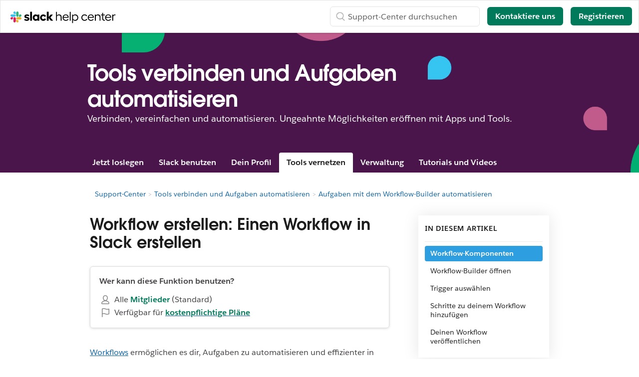

--- FILE ---
content_type: text/html; charset=utf-8
request_url: https://slack.com/intl/de-de/help/articles/17542172840595-Workflow-erstellen--Einen-Workflow-in-Slack-erstellen
body_size: 22112
content:
<!DOCTYPE html><html lang="de-DE" class="slackhc" data-cdn="https://a.slack-edge.com/"><head><script type="text/human">
/*

          ++++      :::::                                   LLLLL                                          KKKKK
         ++++++    :::::::                                  LLLLL                                          KKKKK
          +++++    :::::::                                  LLLLL                                          KKKKK
                   :::::::                                  LLLLL                                          KKKKK
    ++++++++++++   :::::::   ::::            sSSSSSSSSs     LLLLL       aAAAAaa AAAAA        ccccccc       KKKKK     KKKKK
   ++++++++++++++  :::::::  ::::::         SSSSSSSSSSSSSs   LLLLL     aAAAAAAAAAAAAAA      CCCCCCCCCCCc    KKKKK    KKKKK
    ++++++++++++    :::::   :::::         SSSSSS    SSSSs   LLLLL    aAAAAAAAAAAAAAAA    cCCCCCCCCCCCCCC   KKKKK  KKKKK
                                          SSSSSs            LLLLL   aAAAAa     AAAAAA    CCCCC     cCCCc   KKKKKKKKKK
   :::::   :::::    +++++++++++++          sSSSSSSSSSs      LLLLL   aAAAA       AAAAA   CCCCC              KKKKKKKKKK
  ::::::  :::::::  +++++++++++++++               sSSSSSs    LLLLL   aAAAAa     aAAAAA   CCCCCC     cCCCc   KKKKKkKKKKK
   ::::   :::::::   +++++++++++++         SSSS     SSSSSs   LLLLL    aAAAAAAAAAAAAAAA    CCCCCcccccCCCCC   KKKKK  KKKKK
          :::::::                         SSSSSSSSSSSSSs    LLLLL     aAAAAAAAAAAAAAA     cCCCCCCCCCCCC    KKKKK    KKKKK
          :::::::  +++++                    sSSSSSSSSSs     LLLLL       aAAAAaa AAAAA       CCCCCCCCc      KKKKK     KKKKK
          :::::::  ++++++
           :::::    ++++


Thanks for taking a peek! Maybe a job is what you seek?
https://slack.com/careers

*/
</script><link rel="canonical" href="https://slack.com/intl/de-de/help/articles/17542172840595-Workflow-erstellen--Einen-Workflow-in-Slack-erstellen">

<link rel="alternate" hreflang="en-us" href="https://slack.com/help/articles/17542172840595-Build-a-workflow--Create-a-workflow-in-Slack"><link rel="alternate" hreflang="en-au" href="https://slack.com/intl/en-au/help/articles/17542172840595-Build-a-workflow--Create-a-workflow-in-Slack"><link rel="alternate" hreflang="en-gb" href="https://slack.com/intl/en-gb/help/articles/17542172840595-Build-a-workflow--Create-a-workflow-in-Slack"><link rel="alternate" hreflang="en-in" href="https://slack.com/intl/en-in/help/articles/17542172840595-Build-a-workflow--Create-a-workflow-in-Slack"><link rel="alternate" hreflang="fr-ca" href="https://slack.com/intl/fr-ca/help/articles/17542172840595-Créer-un-flux-de-travail--Créer-un-flux-de-travail-dans-Slack"><link rel="alternate" hreflang="fr-fr" href="https://slack.com/intl/fr-fr/help/articles/17542172840595-Créer-un-flux-de-travail--Créer-un-flux-de-travail-dans-Slack"><link rel="alternate" hreflang="de-de" href="https://slack.com/intl/de-de/help/articles/17542172840595-Workflow-erstellen--Einen-Workflow-in-Slack-erstellen"><link rel="alternate" hreflang="es-es" href="https://slack.com/intl/es-es/help/articles/17542172840595-Crear-un-flujo-de-trabajo--cómo-diseñar-un-flujo-de-trabajo-en-Slack"><link rel="alternate" hreflang="es" href="https://slack.com/intl/es-la/help/articles/17542172840595-Crear-un-flujo-de-trabajo--Crear-un-flujo-de-trabajo-en-Slack"><link rel="alternate" hreflang="ja-jp" href="https://slack.com/intl/ja-jp/help/articles/17542172840595-ワークフローを作成する---Slack-でワークフローを作成する"><link rel="alternate" hreflang="pt-br" href="https://slack.com/intl/pt-br/help/articles/17542172840595-Criar-um-fluxo-de-trabalho--criar-um-fluxo-de-trabalho-no-Slack"><link rel="alternate" hreflang="ko-kr" href="https://slack.com/intl/ko-kr/help/articles/17542172840595-워크플로-구축--Slack에서-워크플로-만들기"><link rel="alternate" hreflang="it-it" href="https://slack.com/intl/it-it/help/articles/17542172840595-Creare-un-workflow--creare-un-workflow-in-Slack"><link rel="alternate" hreflang="zh-cn" href="https://slack.com/intl/zh-cn/help/articles/17542172840595-构建工作流程：在-Slack-中建立工作流程"><link rel="alternate" hreflang="zh-tw" href="https://slack.com/intl/zh-tw/help/articles/17542172840595-建立工作流程：在-Slack-中建立工作流程"><link rel="alternate" hreflang="x-default" href="https://slack.com/help/articles/17542172840595-Build-a-workflow--Create-a-workflow-in-Slack"><noscript><meta http-equiv="refresh" content="0; URL=/intl/de-de/help/articles/17542172840595-Workflow-erstellen--Einen-Workflow-in-Slack-erstellen?nojsmode=1"></noscript><script type="text/javascript">var safe_hosts = ['app.optimizely.com', 'tinyspeck.dev.slack.com', 'houston-dev.tinyspeck.com', 'houston.tinyspeck.com'];

if (self !== top && safe_hosts.indexOf(top.location.host) === -1) {
	window.document.write(
		'\u003Cstyle>body * {display:none !important;}\u003C/style>\u003Ca href="#" onclick=' +
			'"top.location.href=window.location.href" style="display:block !important;padding:10px">Go to Slack.com\u003C/a>'
	);
}

(function() {
	var timer;
	if (self !== top && safe_hosts.indexOf(top.location.host) === -1) {
		timer = window.setInterval(function() {
			if (window) {
				try {
					var pageEl = document.getElementById('page');
					var clientEl = document.getElementById('client-ui');
					var sectionEls = document.querySelectorAll('nav, header, section');

					pageEl.parentNode.removeChild(pageEl);
					clientEl.parentNode.removeChild(clientEl);
					for (var i = 0; i < sectionEls.length; i++) {
						sectionEls[i].parentNode.removeChild(sectionEls[i]);
					}
					window.TS = null;
					window.TD = null;
					window.clearInterval(timer);
				} catch (e) {}
			}
		}, 200);
	}
})();</script><script>window.GA = window.GA || {};
window.GA.boot_data = window.GA.boot_data || {};
GA.boot_data.xhp = true;
GA.boot_data.version_uid = "b2e9808c6d75648fe808e869822fb3ad1fda82c6";
GA.boot_data.environment = "prod";
GA.boot_data.abs_root_url = "https:\/\/slack.com\/";
GA.boot_data.document_referrer = "";

GA.boot_data.anonymous_visitor = false;
GA.boot_data.beacon_timing_url = "https:\/\/slack.com\/beacon\/timing";
GA.boot_data.referral_code = "";
GA.boot_data.auth_cookie_domain = ".slack.com";

GA.boot_data.geo = {"ip":"3.128.189.150","country":"US","is_in_european_union":false,"region":"OH","city":"Columbus","zip":"43215","lat":39.9625,"lon":-83.0061,"metro":535,"country_label":"United States","region_label":"Ohio","country3":"USA","continent":"NA","isp":"Amazon.com"};
GA.boot_data.geocode = "de-de";
GA.boot_data.intl_prefix = "\/intl\/de-de";
GA.boot_data.request_uri = "\/intl\/de-de\/help\/articles\/17542172840595-Workflow-erstellen--Einen-Workflow-in-Slack-erstellen";
GA.boot_data.canonical_web_url = "https:\/\/slack.com\/intl\/de-de\/help\/articles\/17542172840595-Workflow-erstellen--Einen-Workflow-in-Slack-erstellen";
GA.boot_data.i18n_locale = "de-DE";
GA.boot_data.geo_root_url = "https:\/\/slack.com\/intl\/de-de\/";

GA.boot_data.is_usa = false;
GA.boot_data.is_spain = false;
GA.boot_data.is_germany = true;
GA.boot_data.is_france = false;
GA.boot_data.is_japan = false;
GA.boot_data.is_europe = false;

GA.boot_data.is_latam = false;
GA.boot_data.is_brazil = false;
GA.boot_data.is_india = false;
GA.boot_data.is_uk = false;

GA.boot_data.is_english = false;
GA.boot_data.is_spanish = false;
GA.boot_data.is_german = true;
GA.boot_data.is_french = false;
GA.boot_data.is_japanese = false;
GA.boot_data.is_portuguese = false;

GA.boot_data.job_board_token = "slack";
GA.boot_data.zd_locale = "en-us";
</script><meta name="facebook-domain-verification" content="chiwsajpoybn2cnqyj9w8mvrey56m0"><script type="text/javascript">
window.dataLayer = window.dataLayer || [];
function gtag(){window.dataLayer.push(arguments);}

gtag('consent', "default", {"ad_storage":"granted","ad_user_data":"granted","ad_personalization":"granted","personalization_storage":"granted","analytics_storage":"granted","functionality_storage":"granted","security_storage":"granted","wait_for_update":1000});

function loadGTM() {
	window.dataLayer.push({
		'gtm.start': Date.now(),
		'event': 'gtm.js',
		'AnalyticsActiveGroups': ",1,2,3,4,",
		'policy_ga_only': false,
	});
	var firstScript = document.getElementsByTagName('script')[0];
	var thisScript = document.createElement('script');
	thisScript.async = true;
	thisScript.src = '//www.googletagmanager.com/gtm.js?id=GTM-KH2LPK';
	firstScript.parentNode.insertBefore(thisScript, firstScript);
}


</script><script src="https://cdn.cookielaw.org/scripttemplates/otSDKStub.js" data-document-language="true" data-domain-script="3bcd90cf-1e32-46d7-adbd-634f66b65b7d"></script><script>window.OneTrustLoaded = true;</script><script>
window.dataLayer = window.dataLayer || [];

function afterConsentScripts() {
	window.TD.analytics.doPush();

	const bottomBannerEl = document.querySelector('.c-announcement-banner-bottom');
	if (bottomBannerEl !== null) {
		bottomBannerEl.classList.remove('c-announcement-banner-bottom-invisible');
	}
}



function toNumberSet(value) {
    let arr;
    arr = value.split(',');

    let set = {};
    for (let i = 1; i < arr.length; i++) {
      let n = parseInt(String(arr[i]).trim(), 10);
      if (!isNaN(n)) set[n] = true;
    }
    return set;
  }

  function grantedIfBoth(policySet, activeSet, id) {
    return !!(policySet[id] && activeSet[id]);
  }

  function updateGoogleConsentFromOneTrust(pagePolicy) {
	let policySet = toNumberSet(pagePolicy);
	let activeSet = toNumberSet(window.OptanonActiveGroups || window.ActiveGroups || '');
	let functionalGranted  = grantedIfBoth(policySet, activeSet, 3); // category 3
	let adsGranted         = grantedIfBoth(policySet, activeSet, 4); // category 4

	gtag('consent', 'update', {
		ad_storage: adsGranted ? 'granted' : 'denied',
		personalization_storage: adsGranted ? 'granted' : 'denied',
		ad_user_data: adsGranted ? 'granted' : 'denied',
		ad_personalization: adsGranted ? 'granted' : 'denied',

		security_storage: functionalGranted ? 'granted' : 'denied',
		analytics_storage:      functionalGranted  ? 'granted' : 'denied',
		functionality_storage:  functionalGranted ? 'granted' : 'denied',
		});
	}


let initOneTrustReady = false;
function OptanonWrapper() {
updateGoogleConsentFromOneTrust(',1,2,3,4,');
	if (!initOneTrustReady) {
		document.dispatchEvent(new CustomEvent('OneTrustLoaded'));
		window.dataLayer.push({'event': 'OneTrustReady'});
		document.dispatchEvent(new CustomEvent('OneTrustReady'));
		// this will error in dev, add ?analytics=1 to url to include analytics and make this fn available
		loadGTM();
		initOneTrustReady = true;
	}

	if (!Optanon.GetDomainData().ShowAlertNotice || false) {
		afterConsentScripts();
	} else {
		document.querySelector('#onetrust-accept-btn-handler').focus()
	}
	Optanon.OnConsentChanged(function() {
		afterConsentScripts();
	});

}</script><link rel="stylesheet" href="//code.jquery.com/ui/1.11.0/themes/smoothness/jquery-ui.css"><title>Workflow erstellen: Einen Workflow in Slack erstellen | Slack</title><meta name="description" content="Workflows ermöglichen es dir, Aufgaben zu automatisieren und effizienter in Slack zu arbeiten. Standardmäßig kann jede Person mit einem kostenpflichtigen Plan Workflows mit dem Workflow-Builder ..."><meta property="og:type" content="website"><meta property="og:site_name" content="Slack Help Center"><meta property="og:title" content="Workflow erstellen: Einen Workflow in Slack erstellen"><meta property="og:image" content="https://a.slack-edge.com/80588/marketing/img/meta/slack_hash_256.png"><meta property="og:description" content="Workflows ermöglichen es dir, Aufgaben zu automatisieren und effizienter in Slack zu arbeiten. Standardmäßig kann jede Person mit einem kostenpflichtigen Plan Workflows mit dem Workflow-Builder ..."><meta property="og:url" content="https://slack.com/intl/de-de/help/articles/17542172840595-Workflow-erstellen--Einen-Workflow-in-Slack-erstellen"><meta name="twitter:site" content="@slackhq"><meta name="twitter:card" content="summary"><meta name="twitter:title" content="Workflow erstellen: Einen Workflow in Slack erstellen"><meta name="twitter:description" content="Workflows ermöglichen es dir, Aufgaben zu automatisieren und effizienter in Slack zu arbeiten. Standardmäßig kann jede Person mit einem kostenpflichtigen Plan Workflows mit dem Workflow-Builder ..."><meta name="twitter:image" content="https://a.slack-edge.com/80588/marketing/img/meta/slack_hash_256.png"><meta charset="utf-8"><meta name="author" content="Slack"><meta name="viewport" content="width=device-width, initial-scale=1"><meta http-equiv="X-UA-Compatible" content="IE=edge,chrome=1"><meta name="referrer" content="origin-when-cross-origin"><link id="favicon" rel="shortcut icon" href="https://a.slack-edge.com/e6a93c1/img/icons/favicon-32.png" sizes="16x16 32x32 48x48" type="image/png"><link href="https://a.slack-edge.com/bv1-13-br/rollup-style-helpcenter.40512d909550ebd13758.min.css" rel="stylesheet" type="text/css" onload="window._cdn ? _cdn.ok(this, arguments) : null" onerror="window._cdn ? _cdn.failed(this, arguments) : null" crossorigin="anonymous"><script src="https://reveal.clearbit.com/v1/companies/reveal?variable=reveal&amp;authorization=pk_7144fadb90a8fdd9c89e1395ff4171a3" referrerpolicy="origin"></script><script>
if (window.reveal && window.reveal.company) {
	var r = window.reveal;
	window.clearbit_fmt = {
		cb_traffic_type: r.type,
		cb_company_name: r.company.name,
		cb_industry_tags: r.company.tags.join(', '),
		cb_industry_sector: r.company.category.sector,
		cb_industry_group:  r.company.category.industryGroup,
		cb_industry_name: r.company.category.industry,
		cb_industry_sub: r.company.category.subIndustry,
		cb_company_city: r.company.geo.city,
		cb_company_state:r.company.geo.state,
		cb_company_country: r.company.geo.country,
		cb_alexa_us: r.company.metrics.alexaUsRank,
		cb_alexa_global: r.company.metrics.alexaGlobalRank,
		cb_size_employees: r.company.metrics.employees,
		cb_size_range: r.company.metrics.employeesRange,
		cb_size_annual_revenue: r.company.metrics.annualRevenue,
		cb_size_est_revenue: r.company.metrics.estimatedAnnualRevenue,
	}
}

window.optimizely_fmt = {
	"type": "user",
	"attributes": {
		"visitor_uid" : "ae93d2db19b2a50c42e2727edeb7c4b7",
		"visitor_type": "prospect",
		"is_first_visit": false,
		"traffic_type": "logged_out",	}
}
if (window.reveal && window.reveal.company) {
	window.dataLayer = window.dataLayer || [];
	window.dataLayer.push(window.clearbit_fmt);
	window.dataLayer.push({event: 'Clearbit'});
}
if (window.reveal && window.reveal.company) {
	for (var p in window.clearbit_fmt) {
		if (window.clearbit_fmt.hasOwnProperty(p)) {
			window.optimizely_fmt.attributes[p] = window.clearbit_fmt[p];
		}
	}
}window.optimizely = window.optimizely || [];
window.optimizely.push({'type':'optOut','isOptOut':false});
window.optimizely.push(window.optimizely_fmt);</script></head><body class=" t-octothorpe"><a class="c-button v--primary c-skip-link is-focusable v--white-bg" href="#main" data-clog-click data-clog-ui-element="link_skip" data-clog-ui-component="inc_skip_link">Zum Hauptinhalt springen</a><div id="announce" aria-live="polite" class="u-visually-hidden"></div><header class="header category_header header_white" style=""><div class="header_logo"><a class="logo_holder" href="https://slack.com/intl/de-de/help" data-clog-click="true" data-clog-ui-component="hc_header_nav" data-clog-ui-element="link_hc_home"><img alt="Support-Center" id="logo_w" src="https://a.slack-edge.com/9b5ded/helpcenter/img/slack_help_center_monochrome_white_RGB@2x.png"><img alt="Support-Center" role="presentation" id="logo_b" src="https://a.slack-edge.com/9b5ded/helpcenter/img/slack_help_center_logo.svg"></a></div><nav class="menu_nav"><a href="#" class="open_search"> </a><a href="#" data-clog-click="true" data-clog-ui-component="hc_header_nav" data-clog-ui-element="show_responsive_menu" class="open_menu">Menü</a></nav><nav class="header_nav"><div class="header_search"><form class="search" data-clog-ui-component="hc_header_nav" accept-charset="UTF-8" action="https://slack.com/intl/de-de/help/search" method="get" role="search"><div style="display:none"><input name="utf8" type="hidden" value="✓"></div><input id="query" name="query" data-clog-ui-component="hc_header_nav" title="Support-Center durchsuchen" placeholder="Support-Center durchsuchen" data-clog-search-type="lunr" type="text"><input name="commit" type="submit" value="Search"></form></div><a href="https://slack.com/intl/de-de/help/requests/new?aid=17542172840595&amp;from_hc=1&amp;src=article" class="submit-a-request" id="submit-a-request" data-clog-hc-click data-clog-ui-component="hc_header_nav" data-clog-ui-element="btn_contact_us">Kontaktiere uns</a><a href="https://slack.com/intl/de-de/get-started?entry_point=help_center" class="create-workspace enrich_create_workspace_cta" data-clog-click="true" data-clog-ui-component="hc_header_nav" data-clog-ui-element="btn_create_workspace">Registrieren</a></nav><i class="hidden ts_icon ts_icon_times_circle ts_icon_inherit close_search"></i></header><div class="fs_menu hidden"><a href="https://slack.com/intl/de-de/" data-clog-click="true" data-clog-ui-component="hc_mobile_nav" data-clog-ui-element="link_home"><img class="fs_logo" src="https://a.slack-edge.com/34aa8/helpcenter/img/icon_slack_white.svg" alt="Support-Center"></a><a href="#" data-clog-click="true" data-clog-ui-component="hc_header_nav" data-clog-ui-element="close_responsive_menu" class="close_menu" aria-label="Schließen"><i class="ts_icon ts_icon_times ts_icon_inherit"></i></a><ul><li><a href="https://slack.com/intl/de-de/get-started?entry_point=help_center" class="enrich_create_workspace_cta" data-clog-click="true" data-clog-ui-component="hc_mobile_nav" data-clog-ui-element="btn_create_workspace">Registrieren</a></li><li><a href="https://slack.com/intl/de-de/help/categories/360000049043" data-clog-click="true" data-clog-ui-component="hc_mobile_nav" data-clog-ui-element="link_getting_started">Jetzt loslegen</a></li><li><a href="https://slack.com/intl/de-de/help/categories/200111606" data-clog-click="true" data-clog-ui-component="hc_mobile_nav" data-clog-ui-element="link_using_slack">Slack benutzen</a></li><li><a href="https://slack.com/intl/de-de/help/categories/200122103" data-clog-click="true" data-clog-ui-component="hc_mobile_nav" data-clog-ui-element="link_team_administration">Workspace-Verwaltung</a></li><li><a href="https://slack-status.com/" data-clog-click="true" data-clog-ui-component="hc_mobile_nav" data-clog-ui-element="link_status">Systemstatus</a></li></ul><a href="https://slack.com/intl/de-de/help/requests/new?aid=17542172840595&amp;from_hc=1&amp;src=article" class="get_help" id="get_help" data-clog-hc-click data-clog-ui-component="hc_mobile_nav" data-clog-ui-element="btn_contact_us">Kontaktiere uns</a></div><main id="main" role="main"><section class="banner"><div class="banner_container"><h1 class="banner_title">Tools verbinden und Aufgaben automatisieren</h1><p class="banner_desc">Verbinden, vereinfachen und automatisieren. Ungeahnte Möglichkeiten eröffnen mit Apps und Tools.</p></div><div class="section_menu" id="global_menu"><ul><li><a href="https://slack.com/intl/de-de/help/categories/360000049043">Jetzt loslegen</a><ul><li><a href="https://slack.com/intl/de-de/help/sections/360000110083">Einführung in Slack</a></li><li><a href="https://slack.com/intl/de-de/help/sections/360000111046">Erste Schritte: Administratorinnen und Administratoren</a></li><li><a href="https://slack.com/intl/de-de/help/sections/360000111026">Erste Schritte: Benutzerinnen und Benutzer</a></li><li><a href="https://slack.com/intl/de-de/help/sections/360000111066">Rollen & Berechtigungen</a></li></ul></li><li><a href="https://slack.com/intl/de-de/help/categories/200111606">Slack benutzen</a><ul><li><a href="https://slack.com/intl/de-de/help/sections/360000110143">Channels</a></li><li><a href="https://slack.com/intl/de-de/help/sections/1500000005182">Direktnachrichten</a></li><li><a href="https://slack.com/intl/de-de/help/sections/1500002198082">Nachrichten formatieren und gestalten</a></li><li><a href="https://slack.com/intl/de-de/help/sections/360000111086">Nachrichten-Funktionen & -Tools</a></li><li><a href="https://slack.com/intl/de-de/help/sections/360000111106">Audio und Video</a></li><li><a href="https://slack.com/intl/de-de/help/sections/360000110163">Dateien & Unterhaltungen teilen</a></li><li><a href="https://slack.com/intl/de-de/help/sections/360000110183">Suchfunktion in Slack</a></li><li><a href="https://slack.com/intl/de-de/help/sections/360000779752">Tastaturkürzel & Barrierefreiheit</a></li></ul></li><li><a href="https://slack.com/intl/de-de/help/categories/360000047906">Dein Profil</a><ul><li><a href="https://slack.com/intl/de-de/help/sections/360000110223">Account verwalten</a></li><li><a href="https://slack.com/intl/de-de/help/sections/360000110243">Benachrichtigungen anpassen</a></li><li><a href="https://slack.com/intl/de-de/help/sections/360000111166">Allgemeine und persönliche Einstellungen ändern</a></li><li><a href="https://slack.com/intl/de-de/help/sections/360000111146">Tipps zur Fehlerbehebung abrufen</a></li></ul></li><li><a href="https://slack.com/intl/de-de/help/categories/360000047926">Tools vernetzen</a><ul><li><a href="https://slack.com/intl/de-de/help/sections/360000111186">Tools aus dem App-Verzeichnis von Slack vernetzen</a></li><li><a href="https://slack.com/intl/de-de/help/sections/360000111206">Aufgaben mit dem Workflow-Builder automatisieren</a></li><li><a href="https://slack.com/intl/de-de/help/sections/360000110263">Apps im App-Verzeichnis von Slack entdecken</a></li><li><a href="https://slack.com/intl/de-de/help/sections/360000111226">Benutzerdefinierte Apps erstellen</a></li></ul></li><li><a href="https://slack.com/intl/de-de/help/categories/200122103">Verwaltung</a><ul><li><a href="https://slack.com/intl/de-de/help/sections/360000110303">Mitglieder verwalten</a></li><li><a href="https://slack.com/intl/de-de/help/sections/1500000019342">Channels verwalten</a></li><li><a href="https://slack.com/intl/de-de/help/sections/360000111266">Rechnungsstellung, Zahlungen & Pläne verwalten</a></li><li><a href="https://slack.com/intl/de-de/help/sections/360000110283">Workspace-Einstellungen & -Berechtigungen</a></li><li><a href="https://slack.com/intl/de-de/help/sections/360000777951">Workspace-Anpassung</a></li><li><a href="https://slack.com/intl/de-de/help/sections/1500000019001">Enterprise Grid-Einstellungen & -Berechtigungen</a></li><li><a href="https://slack.com/intl/de-de/help/sections/360011048274">Apps & Workflows verwalten</a></li><li><a href="https://slack.com/intl/de-de/help/sections/360000110323">Zugang & Sicherheit konfigurieren</a></li><li><a href="https://slack.com/intl/de-de/help/sections/360000110343">Daten & Analytik von Slack</a></li></ul></li><li><a href="https://slack.com/intl/de-de/help/categories/360000049063">Tutorials und Videos</a><ul><li><a href="https://slack.com/intl/de-de/help/sections/360012152193">Tutorials</a></li><li><a href="https://slack.com/intl/de-de/help/sections/360000110363">
											Videos
</a></li><li><a href="https://slack.com/intl/de-de/help/sections/4412760408723">Mehr erfahren</a></li></ul></li></ul></div></section><div class="hidden" id="next_prev"><option value="next">Weiter</option><option value="prev">Zurück</option></div><div class="hidden" id="highlighting_words"><option value="highlighting">Aktionen,Aktivität,Zugriffs-Logs,Barrierefreiheit,hinzufügen,App hinzufügen,Mitglieder hinzufügen,Zu Slack hinzufügen,Administratoren,alle Passwörter,Analytik,Android,Mitteilung,Mitteilungen,App-Verzeichnis,App-Symbol,Apple Watch,Apps genehmigen,archivieren,Asana,Atlassian,Automatisierungs-Apps,Badge,Rechnungsdaten,Rechnungsstellung,Bitbucket,Bot-Benutzer,Box,Durchsuchen,Anrufe,Anrufe:,abbrechen,Änderungen,Channels,Channel sofort,Channel-Management,Channel-Benachrichtigung,Channel-Vorschläge,Domains beanspruchen,schließen,Unternehmenskultur,Compliance-Exporte,verfassen,Computer,Unterhaltungen,konvertierenverbinden,verknüpfte Accounts,Verbindung,verbinden,Nachrichten kopieren,erstellen,Anpassung,anpassen,Benutzerdefinierte SAML,benutzerdefiniert,Kunden-Support-Teams,Datenexporte,Datensicherheit,deaktivieren,Standard-Channels,löschen,Löschung,Slack bereitstellen,Desktop,Direktnachrichten,Verzeichnis,deaktivieren,entdecken und beitreten,Ermittlungs-APIs,Anzeigename,DMs,Bitte nicht stören,Domain,Domains,Downgrade,Dropbox,doppelte Accounts,bearbeiten,Bearbeitung,Bildung,E-Mail-AdresseE-Mail,Emoji,Emoticons,Enterprise Grid,Enterprise Mobility ManagementFührungskräfte,exportieren,abgelehnte Zahlungen,Faire Rechnungsstellung,FAQs,finden,Format,Formatierung,Framework für Apps,kostenlose Testversionen,allgemein,erste Schritte,giphy,Github-Integration,Github-Organisation,Github,Glossar,Google Apps,Google Kalender,Google Drive,Gäste,Highlights,HipChat,Personalbereich,IFTTT,importieren,Eingehende Webhooks,Integrationen,iOs,einladen,IT-Teams,JIRA,beitreten,Dran bleiben,Tastatur-Layout,Tastaturkürzel,Schlüsselbund-Zugriff,Keyword-Benachrichtigungen,Sprache,Sprachen,verlassen,Vorschau von Links,laden,Limits,Links,Linux,Mac,Workspace verwalten,Apps verwalten,Mitglieder verwalten,Marketing,Erwähnung,zusammenführen,Nachrichtenaktionen,Nachrichten werden angezeigt,Nachrichtenanzeige,Microsoft-Produkte,mobil,mobile Push,Channels übertragen,Workspaces übertragen,mehrere,stummschalten,Name,Namen,Lärm,Nonprofit-Organisationen,benachrichtigen,OneDrive,onboarden,Inhaber,Passwort,Zahlung,Zahlungen,Berechtigungen,Telefone,pinnen,Plan,Pläne,Plus-Plan,Umfragen,primäre Inhaberschaft,Datenschutzrichtlinien,Aufgaben priorisieren,geschlossen,geschlossener Channel,geschlossene Notizen und Dateien,Projekt-Management,offener Channel,Zielsetzung,Quick-Switcher,Zitat,reaktivieren,lesen,Personalbeschaffung,Referrer-Informationen,Erinnerung,entfernen,umbenennen,Aufbewahrung,Neuen Workspace anfordern,Rolle,Rollen,RSS,Vertrieb,Salesforce,SAML,SCIM,SCIM-Zugriffsrechte,Screenreader,Suche,senden,Sitzungsdauer,Nachrichten teilen,teilen,Geteilter Channel,Geteilte Channels,Seitenleiste,anmelden,abmelden,Account-Erstellungsmodus,Einmaliges Anmelden,Slack-Tag,Slack für Teams,Slack-Benachrichtigungen,Notizen und Dateien speichern,Service-Level-Agreements,ServiceNow,Account erstellen,Slack-Status,Slackbot,Slash-Befehle,Snippet,pausieren,Software-Entwickler,Sternmarkierung,Statistiken,Stride,synchronisieren,Tablets,Steuer,Threads,Zeitzone,Tipps,To-do-Listen,Thema,Triage-Channels,Nutzungsbedingungen,Trello,Fehlerbehebung,Schwierigkeiten beim Empfang,Tour,Twitter,Zwei-Faktor-Authentifizierung,Ungelesene Nachrichten,Updates,Upgrade,hochladen,Benutzername,Benutzergruppen,URL,Urlaub,Anbieter- und Überweisung,Video,Audio-Anruf,Audio,was ist,Was ist wichtig,auf Positivliste setzen,Windows Phone,Windows,Arbeiten in,Workspace-Apps,Anfragen für Workspace-Erstellung,Workspace-Auffindbarkeit,Workspace-Einstellungen,Wunderlist,deine Aktionen,Zapier,zoom,Funktionen,#allgemein,Dateispeicherung,Beiträge,Dark Mode,Design,Workflow-Builder,Audio,Video,Bildschirmfreigabe,Workflows,Outlook-Kalender,Eingeladene Mitglieder,Inhaberschaft übertragen,Positivliste,Enterprise Key Management,Transport Layer Security,Starke Kundenauthentifizierung,CSVTextdatei,Arbeitszeiten,</option></div><div class="hidden" id="search_meta"><option value="search_for">Suche nach „[term]“</option><option value="see_n_results">[n]+ weitere Ergebnisse anzeigen →</option></div><div class="loc_banner_container"></div><div class="article_page"><div class="article_container"><div class="article_spacer"></div><div class="article_breadcrumbs"><div class="article_breadcrumbs_container"><ol class="breadcrumbs"><li title="Support-Center"><a href="https://slack.com/intl/de-de/help">Support-Center</a></li><li title="Tools verbinden und Aufgaben automatisieren"><a href="https://slack.com/intl/de-de/help/categories/360000047926-Tools-verbinden-und-Aufgaben-automatisieren">Tools verbinden und Aufgaben automatisieren</a></li><li title="Aufgaben mit dem Workflow-Builder automatisieren"><a href="https://slack.com/intl/de-de/section">Aufgaben mit dem Workflow-Builder automatisieren</a></li><span class="article_breadcrumb_title">Workflow erstellen: Einen Workflow in Slack erstellen</span></ol></div></div><div class="content_col"><div><h1 class="article_title">Workflow erstellen: Einen Workflow in Slack erstellen</h1><div class="article_body"><p><a href="https://slack.com/help/articles/360035692513-Anleitung-für-den-Workflow-Builder-von-Slack">Workflows</a> ermöglichen es dir, Aufgaben zu automatisieren und effizienter in Slack zu arbeiten. Standardmäßig kann jede Person mit einem kostenpflichtigen Plan Workflows mit dem Workflow-Builder erstellen. Wenn die Option nicht angezeigt wird, haben deine <a href="https://slack.com/help/articles/360018112273-Arten-von-Rollen-in-Slack#roles-in-slack" rel="noopener noreferrer" target="_blank">Inhaber:innen oder Admins</a> möglicherweise nur <a href="https://slack.com/help/articles/360035822734-Zugriff-und-Funktionen-für-den-Workflow-Builder-verwalten">eingeschränkten Zugriff</a>.</p>
<p class="tip"><strong>Neu bei Workflows?</strong> Einen Überblick darüber findest du in unserem Tutorial <a href="https://slack.com/help/articles/16583775096083-Automatisierungen--Was-ist-ein-Slack-Workflow/" target="_self">Was ist ein Slack-Workflow?</a>.</p>
<h2 class="anchor" id="h_01HA5QF31QCHJZ4PC03H5W0MHA" title="Workflow-Komponenten">
<br>Komponenten eines Workflows</h2>
<p>Bevor du loslegst, ist es hilfreich, die Komponenten eines Workflows zu verstehen. Bei der Erstellung deines Workflows passt du jede Komponente an, um eine Aufgabe in Slack zu erledigen. </p>
<table class="wysiwyg-table" style="height: 244px; width: 100%; margin-right: auto; margin-left: 0px; border-collapse: collapse;">
<tbody>
<tr style="height: 21px;">
<td style="height: 21px; width: 33.3333%;">
<strong>Komponente</strong>
</td>
<td style="height: 21px; width: 33.3333%;">
<strong>Definition</strong>
</td>
<td style="height: 21px; width: 33.3333%;">
<strong>Beispiel</strong>
</td>
</tr>
<tr style="height: 67px;">
<td style="height: 67px; width: 33.3333%;">
<strong>Trigger</strong>
</td>
<td style="height: 67px; width: 33.3333%;">Die Aktion, die einen Workflow startet</td>
<td style="height: 67px; width: 33.3333%;">Es gibt mehrere Möglichkeiten, einen Workflow zu starten, z. B. durch Klicken auf einen Button  <strong> Workflow starten</strong> oder durch Beitritt zu einem Channel.</td>
</tr>
<tr style="height: 89px;">
<td style="height: 89px; width: 33.3333%;">
<strong>Schritte</strong>
</td>
<td style="height: 89px; width: 33.3333%;">Die Aktionen, die dein Workflow ausführen soll</td>
<td style="height: 89px; width: 33.3333%;">Ein <a href="#h_01HA5QF31QGWXJES5R1STMS0GZ">Schritt</a> kann eine Vielzahl von Aktionen in Slack ausführen (wie das Senden einer Nachricht oder das Hinzufügen von Personen zu einem Channel). Du kannst außerdem <a href="#01HQP0WS17Y2H8GEKAPH4STD0Y">Connector-Schritte</a> aus Drittanbieterdiensten hinzufügen.</td>
</tr>
<tr style="height: 67px;">
<td style="height: 67px; width: 33.3333%;">
<strong>Variable</strong>
</td>
<td style="height: 67px; width: 33.3333%;">Alle Informationen, die an deinen Workflow übermittelt werden und auf die in späteren Schritten des Workflows Bezug genommen werden kann</td>
<td style="height: 67px; width: 33.3333%;">Die @-Erwähnung der Person, die den Workflow gestartet hat, kann als Variable zu einer vom Workflow gesendeten Nachricht hinzugefügt werden.</td>
</tr>
<tr>
<td style="width: 33.3333%;">
<strong>Button</strong>
</td>
<td style="width: 33.3333%;">Verschiebt deinen Workflow beim Anklicken zum nächsten Schritt</td>
<td style="width: 33.3333%;">Wenn ein Button angeklickt wird, könnte er beispielsweise ein Formular anzeigen oder jemandem die Möglichkeit geben, eine Anfrage in einem Channel zu stellen, der von einem größeren Team beaufsichtigt wird.</td>
</tr>
<tr>
<td style="width: 33.3333%;">
<strong>Workflow-Manager:innen</strong>
</td>
<td style="width: 33.3333%;">Ein Mitglied deines Workspace, das berechtigt ist, einen Workflow zu bearbeiten, die Veröffentlichung aufzuheben und ihn zu löschen</td>
<td style="width: 33.3333%;">Die Person, die einen Workflow erstellt, ist automatisch Workflow-Manager:in. Wenn du die Verantwortung für die Pflege deines Workflows teilen möchtest, kannst du <a href="https://slack.com/help/articles/360053738994-Workflow-Manager-innen-hinzufügen-oder-entfernen">andere als Workflow-Manager:in hinzufügen</a>.</td>
</tr>
</tbody>
</table>
<h2 class="anchor" id="h_01HA5QF31QYZ57ZB424MYSRV8G" title="Workflow-Builder öffnen">
<br><strong>Schritt 1: Workflow-Builder öffnen</strong>
</h2>
<div class="boxed enclosed">
<ol>
<li>Klicke auf dem Desktop in der Seitenleiste auf  <strong> Tools</strong>.</li>
<li>Klicke in <strong>Workflows</strong> oben rechts auf <em class="svg-plus"><em><strong> </strong></em></em><strong> Neu</strong>.</li>
<li>Wähle <em class="svg-bolt"><em><strong> </strong></em></em><strong> Workflow erstellen</strong> aus. </li>
</ol>
</div>
<p class="note"><strong>Hinweis:</strong> Wenn die Registerkarte <em class="svg-tools"><em><strong> </strong></em></em><strong> Tools</strong> in der Seitenleiste nicht angezeigt wird, suche stattdessen nach der Registerkarte <br><em class="svg-play"><em><strong> </strong></em></em><strong> Automatisierungen</strong>. Möglicherweise musst du auf <em class="svg-ellipsis-horizontal--filled"><em><strong> </strong></em></em><strong> Mehr</strong> klicken, um sie zu finden.</p>
<h2 class="anchor" id="h_01HA5QF31QY4462TVN9453WX00" title="Trigger auswählen">
<br><strong>Schritt 2: Auswählen, wie dein Workflow beginnt</strong> </h2>
<div class="boxed enclosed">
<ol>
<li>Klicke unter <strong>Workflow starten</strong> auf <em class="svg-bolt"><em> </em></em> <strong>Ereignis auswählen</strong> und wähle dann eine Option aus der Liste aus:<br><br><em class="svg-link"><em> </em></em> <strong>Über einen Link</strong><br>Teile diesen Link in Slack, um einen Button  <strong> Workflow starten</strong> anzuzeigen, auf den man anklicken kann, um den Workflow zu starten.<br><br><em class="svg-code"><em>  </em></em>  <strong>Über einen </strong><a href="https://slack.com/hc/en-us/articles/360041352714" rel="noopener noreferrer" target="_blank"><strong>Webhook</strong></a><br>Konfiguriere externe Ereignisse, die den Workflow starten.<br><br><em class="svg-clock"><em>  </em></em>  <strong>Nach einem Zeitplan</strong><br>Gib ein Datum, eine Uhrzeit und einen Rhythmus für deinen Workflow an. Startet automatisch basierend auf dem von dir festgelegten Zeitplan.<br><br><em class="svg-lists"><em>  </em></em>  <strong>Wenn ein Listenelement aktualisiert wird</strong><br>Wähle eine Liste aus. Wenn ein Element in der Liste aktualisiert wird, wird dein Workflow gestartet. Klicke auf <strong>Feld hinzufügen</strong>, um den Workflow zu starten, wenn es Änderungen an einem bestimmten Feld gibt.<br><br><em class="svg-message"><em>  </em></em>  <strong>Wenn eine Nachricht gepostet wird</strong><br>Der Workflow wird gestartet, wenn eine Nachricht gepostet wird, die von dir angegebene Keywords enthält.  <br><br><em class="svg-user-add"><em>  </em></em>  <strong>Wenn eine Person einem Channel beitritt</strong><br>Gib einen Channel an. Sobald jemand dem Channel beitritt, wird der Workflow gestartet.<br><br><em class="svg-emoji"><em>  </em></em>  <strong>Wenn eine Emoji-Reaktion verwendet wird</strong><br>Gib ein Emoji und einen Channel an. Wenn jemand eine Emoji-Reaktion im Channel verwendet, wird dein Workflow gestartet.</li>
<li>Befolge die Anweisungen und klicke dann auf <strong>Weiter</strong>. </li>
</ol>
</div>
<p class="bug"><strong>Hinweis:</strong> Workflows, die mit einem Link starten, können nur von Slack aus gestartet werden. Wenn du den Link außerhalb von Slack anklickst, wird es nicht funktionieren.</p>
<p> </p>
<h2 class="anchor" id="01HQP0WS172MDZ66NWJQJ7RCGH" title="Schritte zu deinem Workflow hinzufügen">
<strong>Schritt 3: Schritte zu deinem Workflow hinzufügen</strong>
</h2>
<p>Sobald du entschieden hast, wie dein Workflow starten soll, erledigen die Schritte, die du hinzufügst, die Aufgabe, die du automatisieren möchtest. Schritte sind die Bausteine eines jeden Workflows. Sie können Aktionen innerhalb und <a href="https://slack.com/help/articles/20155812595219-Slack-Connectors-für-den-Workflow-Builder" rel="noopener noreferrer" target="_blank">außerhalb von Slack</a> ausführen und werden in der von dir festgelegten Reihenfolge abgearbeitet, wenn jemand deinen Workflow startet. </p>
<h3 id="01HQP0WS17Y2H8GEKAPH4STD0Y">
<strong>Typen von Schritten</strong>
</h3>
<table class="wysiwyg-table" style="height: 244px; width: 100%; margin-right: auto; margin-left: 0px; border-collapse: collapse;">
<tbody>
<tr style="height: 21px;">
<td style="height: 21px; width: 33.3333%;">
<strong>Schritt</strong>
</td>
<td style="height: 21px; width: 33.3333%;">
<strong>Description</strong>
</td>
<td style="height: 21px; width: 33.3333%;">
<strong>Zielgruppe</strong>
</td>
</tr>
<tr style="height: 67px;">
<td style="height: 67px; width: 33.3333%;">Slack</td>
<td style="height: 67px; width: 33.3333%;">Führt eine Slack-Aktion aus, etwa das Senden einer Nachricht oder das Hinzufügen von Personen zu einem Channel</td>
<td style="height: 67px; width: 33.3333%;">Alle (standardmäßig)</td>
</tr>
<tr style="height: 89px;">
<td style="height: 89px; width: 33.3333%;">
<a href="https://slack.com/help/articles/20155812595219-Slack-Connectors-für-den-Workflow-Builder" rel="noopener noreferrer" target="_blank">Connector</a>
</td>
<td style="height: 89px; width: 33.3333%;">Führt eine Aktion in einem Drittanbieterdienst aus, etwa das Hinzufügen einer Zeile zu einer Google-Tabelle oder das Erstellen eines neuen Zoom-Meetings</td>
<td style="height: 89px; width: 33.3333%;">Alle (standardmäßig)*</td>
</tr>
<tr style="height: 67px;">
<td style="height: 67px; width: 33.3333%;">
<a href="https://slack.com/help/articles/13621100461203-Benutzerdefinierte-Schritte-für-den-Workflow-Builder-einschränken" target="_self">Benutzerdefinierte</a>
</td>
<td style="height: 67px; width: 33.3333%;">Speziell für deine Organisation entwickelt, um die von Entwickler:innen angegebenen Aktionen durchzuführen</td>
<td style="height: 67px; width: 33.3333%;">
<a href="https://slack.com/help/articles/7887743766291-Interne-App-Mitarbeiter-innen-hinzufügen" rel="noopener noreferrer" target="_blank">App-Mitwirkende</a>**</td>
</tr>
</tbody>
</table>
<p>
<span class="wysiwyg-font-size-small">*Wenn </span>
<a href="https://slack.com/help/articles/222386767-App-Genehmigungen-für-deinen-Workspace-verwalten" rel="noopener noreferrer" target="_blank"><span class="wysiwyg-font-size-small">App-Genehmigung</span></a>
<span class="wysiwyg-font-size-small"> für deinen Workspace oder deine Unternehmensorganisation aktiviert ist, </span>
<a href="https://slack.com/help/articles/222386767-App-Genehmigungen-für-deinen-Workspace-verwalten" rel="noopener noreferrer" target="_blank"><span class="wysiwyg-font-size-small">müssen benutzerdefinierte Apps und Connectors genehmigt werden,</span></a>
<span class="wysiwyg-font-size-small"> bevor du sie zu Workflows hinzufügen kannst.</span>
<br>
<span class="wysiwyg-font-size-small">**Sofern auf Entwicklerseite keine </span>
<a href="https://slack.com/help/articles/13621100461203-Benutzerdefinierte-Schritte-für-den-Workflow-Builder-einschränken"><span class="wysiwyg-font-size-small">anderen Berechtigungen festgelegt wurden.</span></a>
</p>
<h3 id="h_01HA5QF31QGWXJES5R1STMS0GZ">
<br><strong>Schritte hinzufügen</strong>
</h3>
<p>Wenn du deinem Workflow Schritte hinzufügen möchtest, musst du entscheiden, welche Art von Schritt du verwenden möchtest, und ihn dann in der Schritt-Bibliothek suchen und auswählen.</p>
<div class="boxed enclosed">
<ol>
<li>Suche nach einem Schritt oder wähle einen aus der Liste aus.</li>
<li>Befolge die Anweisungen, um den Schritt zu konfigurieren, und klicke dann auf <strong>Speichern</strong>.</li>
</ol>
</div>
<p>Je nach den Einstellungen deines Workspace oder deiner Enterprise-Organisation musst du möglicherweise <a href="https://slack.com/help/articles/16669011170963-Workflow-erstellen--Connector-Schritte-anfordern">Zugriff auf die Connectors oder eine zusätzliche Konfiguration für die Connectors anfordern</a>, damit du diese entsprechenden Schritte in einen Workflow einfügen kannst. Wenn du einen Connector-Schritt hinzufügst, musst du <a href="https://slack.com/help/articles/17500102024339-Workflow-erstellen--Accounts-von-Drittanbietern-für-die-Verwendung-von-Connector-Schritten-authentifizieren">einen Account bei diesem Drittanbieterdienst authentifizieren</a>, bevor der Workflow den Schritt erfolgreich abschließen kann. Workflow-Ersteller:innen können wählen, ob einzelne Personen, die ihre Workflows verwenden, sich mit ihren eigenen Accounts authentifizieren oder ihre eigenen Anmeldedaten verwenden müssen.</p>
<p class="note"><strong>Hinweis:</strong> Du musst du über die <a href="https://slack.com/help/articles/360004635551-Posting-Berechtigungen-für-Channels-verwalten" target="_self">Posting-Berechtigungen</a> für einen Channel verfügen, um einen Schritt so zu konfigurieren, dass er Nachrichten an diesen Channel sendet. Wenn du keine Posting-Berechtigungen hast, bitte eine:n Inhaber:in oder Administrator:in, dir diese zu erteilen.</p>
<h3 id="h_01HA5QF31QPDT98X8ZVKD48A8T">
<br><strong>Schritte anpassen</strong>
</h3>
<p>Bei der Einrichtung des Schritts wird die Option angezeigt, Variablen oder Buttons hinzuzufügen. Variablen ermöglichen es dem Workflow, Informationen aus früheren Schritten für künftige Schritte und Antworten zu verwenden. Über Buttons kann der Workflow den Ablauf der Schritte „anhalten“, bis der Button angeklickt wird.</p>
<p class="tip"><strong>Tipp:</strong> Versuche, <a href="https://slack.com/help/articles/42799802523283-Eine-Zweigstelle-zu-einem-Workflow-hinzufügen">deinem Workflow eine Zweigstelle hinzuzufügen</a>, um Personen je nach den von dir festgelegten Bedingungen durch verschiedene Optionen in deinem Workflow zu leiten. </p>
<div class="tabs enclosed">
<p class="option" title="tab_one">Variablen</p>
<p class="option" title="tab_two">Buttons</p>
<section title="tab_one">
<p>Welche Variablen in einem Schritt zur Verfügung stehen, hängt von den vorherigen Informationen ab, die in den Workflow eingegeben wurden. Du kannst beispielsweise einen Schritt <strong>Nachricht senden</strong> zu deinem Workflow hinzufügen und die Variable <strong>Person, die diesen Workflow verwendet hat</strong> auswählen, um die empfangende Person dynamisch zu ändern, je nachdem, wer den Workflow gestartet hat.</p>
<ol>
<li>Klicke in einem Schritt auf <em class="svg-css"><em> </em></em> <strong>Variable einfügen</strong>. (An manchen Stellen wird nur das <em class="svg-css"><em> </em></em> <strong>Klammern</strong>-Symbol angezeigt.)</li>
<li>Triff eine Auswahl aus der Liste der Variablen. Wenn dein Workflow ausgeführt wird, wird die Variable durch dynamische Daten ersetzt.</li>
</ol>
</section>
<section title="tab_two">
<p>Wenn du einem Schritt einen Button hinzufügst, wird der Workflow erst dann fortgesetzt, wenn jemand auf den Button klickt. Du kannst über einen Button den Workflow fortsetzen, einen anderen Workflow starten oder einen Link öffnen.<br> </p>
<ol>
<li>Klicke in einem Schritt auf  <strong> Button hinzufügen</strong>.</li>
<li>Du kannst den Text, der auf dem Button angezeigt wird, bearbeiten oder die Farbe des Buttons ändern.</li>
<li>Wenn du dem Button einen Aktion zuweisen möchtest, klicke auf das Drop-down-Menü unter <strong>Verhalten</strong>.</li>
<li>Klicke auf den Umschalter neben <strong>Einzelklick</strong>, um den Button zu deaktivieren, sobald eine Person ihn angeklickt hat.</li>
<li>Wähle <strong>Erweiterte Optionen</strong> aus, um das Anklicken des Buttons auf bestimmte Personen zu beschränken oder ein Ablaufdatum festzulegen, um den Button an einem bestimmten Datum und zu einer bestimmten Uhrzeit zu deaktivieren.</li>
<li>Klicke auf <strong>Fertig</strong> und dann auf <strong>Speichern</strong>.</li>
</ol>
<p class="note"><strong>Hinweis:</strong> Du kannst die Verwendung eines Workflow-Buttons nur für Personen aus deinem eigenen Workspace einschränken. Externe Personen in Slack Connect-Unterhaltungen können Workflows verwenden, aber nicht zur Einschränkungsliste für den Button hinzugefügt werden.</p>
</section>
</div>
<h3 id="h_01HA5QF31RM4617B1KH085B41D">
<br><strong>Schritte bearbeiten, neu ordnen und duplizieren</strong>
</h3>
<p>Wenn du deine Meinung änderst, kannst du die Konfiguration deiner Schritte anpassen und die Reihenfolge ändern, in der sie ausgeführt werden. </p>
<ul>
<li>Wenn du einen Schritt bearbeiten möchtest, klicke auf das  <strong> Bleistiftsymbol</strong>.</li>
<li>Klicke auf den <em class="svg-arrow-up"><em><strong> </strong></em></em><strong>Pfeil nach oben</strong> oder den <em class="svg-arrow-down"><em><strong> </strong></em></em><strong>Pfeil nach unten</strong> oder ziehe den Schritt an eine neue Position, um ihn neu anzuordnen.</li>
<li>Wenn du eine Kopie eines Workflow-Schritts erstellen möchtest, klicke auf das <em class="svg-copy"><em> </em></em> <strong>Duplizieren-Symbol</strong>.</li>
</ul>
<h2 class="anchor" id="h_01HA5QF31RR6SXNH7RCEGPW5WS" title="Deinen Workflow veröffentlichen">
<br><strong>Schritt 4: Vorgang abschließen und Workflow veröffentlichen</strong>
</h2>
<p>Bevor du deinen Workflow veröffentlichen kannst, musst du noch einige letzte Handgriffe vornehmen. Du kannst <a href="https://slack.com/help/articles/360054495774-Deine-Workflows-bearbeiten-und-verwalten" rel="noopener noreferrer" target="_blank">deinen Workflow jederzeit bearbeiten</a>, sobald er veröffentlicht ist, um Aktualisierungen vorzunehmen, Workflow-Manager:innen hinzuzufügen oder zu entfernen oder die Berechtigungen zu ändern.</p>
<h3 id="h_01HA5QF31RKHKZ82PJH4GZGQHZ">
<strong>Titel, Beschreibung und Symbol hinzufügen</strong>
</h3>
<div class="boxed enclosed">
<ol>
<li>Klicke auf das Symbol des Workflows oben links im Workflow-Builder.</li>
<li>Wähle einen Namen für deinen Workflow. Dieser wird angezeigt, wenn der Workflow-Link geteilt wird, der Workflow eine Nachricht in einem Channel postet, eine Direktnachricht sendet usw.</li>
<li>Füge bei Bedarf eine Beschreibung hinzu.</li>
<li>Wenn du ein benutzerdefiniertes Symbol hinzufügen möchtest, klicke auf <strong>Hochladen</strong>.</li>
</ol>
</div>
<h3 id="h_01HA5QF31RDK6NXVJ9ZA6AGS4C">
<br><strong>Workflow-Manager:innen hinzufügen</strong>
</h3>
<p>Alle hinzugefügten <a href="https://slack.com/help/articles/360053738994-Workflow-Manager-innen-hinzufügen-oder-entfernen" target="_self">Workflow-Manager:innen</a> haben die gleichen Berechtigungen wie du als Ersteller:in des Workflows.</p>
<div class="boxed enclosed">
<ol>
<li>Klicke oben rechts im Workflow-Builder auf das <em class="svg-ellipsis-horizontal--filled"><em> </em></em> <strong>Symbol mit den drei Punkten</strong> und wähle dann <strong>Einstellungen</strong> aus.</li>
<li>Klicke auf <strong>Edit</strong> (Bearbeiten).</li>
<li>Gib unter <strong>Workflow-Manager:innen</strong> den Namen der Person ein, die du hinzufügen möchtest. Wähle anschließend ihren Namen aus.</li>
</ol>
</div>
<h3 id="h_01HA5QF31RR677HVE7YCFZAM6M">
<br><strong>Zugriffsberechtigungen festlegen</strong>
</h3>
<p>Standardmäßig kann jede Person in deinem Workspace oder deiner Organisation deinen Workflow finden und verwenden, aber nur Workflow-Manager:innen können eine Kopie erstellen. So änderst du diese Standardberechtigungen:</p>
<div class="boxed enclosed">
<ol>
<li>Klicke oben rechts im Workflow-Builder auf das <em class="svg-ellipsis-horizontal--filled"><em> </em></em> <strong>Symbol mit den drei Punkten</strong> und wähle dann <strong>Einstellungen</strong> aus.</li>
<li>Klicke auf <strong>Edit</strong> (Bearbeiten).</li>
<li>Wähle eine Option aus dem Drop-down-Menü <strong>Wer kann diesen Workflow finden und verwenden?</strong> aus.</li>
<li>Wenn du sicherstellen möchtest, dass externe Personen, mit denen du in <a href="https://slack.com/help/articles/115004151203-Slack-Connect-Leitfaden--mit-externen-Organisationen-zusammenarbeiten" target="_self">Slack Connect</a> zusammenarbeitest, die Erlaubnis zur Verwendung deines Workflows haben, aktiviere das Kontrollkästchen neben <strong>Ebenfalls verbundene externe Organisationen in die Suche und Ausführung einschließen</strong>.</li>
<li>Wähle eine Option aus dem Drop-down-Menü <strong>Wer kann diesen Workflow kopieren?</strong> aus.</li>
<li>Klicke auf <strong>Speichern</strong>.</li>
</ol>
</div>
<h3 id="h_01JM09G3Z5ENPWY7DC0XJDY08R">
<br><strong>Deinen Workflow veröffentlichen</strong>
</h3>
<p>Wenn du fertig bist, veröffentliche deinen Workflow, damit du und die Mitglieder deines Workspace oder deiner Organisation, die dazu berechtigt sind, ihn verwenden können. </p>
<div class="boxed enclosed">
<ol>
<li>Klicke oben rechts im Workflow-Builder auf <strong>Abschließen</strong>.</li>
<li>Überprüfe die Details und Berechtigungen des Workflows.</li>
<li>Klicke auf <strong>Veröffentlichen</strong>.</li>
</ol>
</div>
<p>Das war es auch schon! Du hast gerade einen Workflow erstellt. Wenn er mit einem Link beginnt, solltest du ihn in Slack teilen, damit die anderen Benutzer:innen deinen neuen Workflow finden und verwenden können.</p>
<p class="bug"><strong>Hinweis:</strong> Slack Connect-Channels und externe Personen kann nur dann Zugriff auf deine Workflows gewährt werden, wenn deine Inhaber:innen und Admins <a href="https://slack.com/help/articles/14844871922195-Workflow-Nutzung-in-Slack-Connect-Unterhaltungen-verwalten" rel="noopener noreferrer" target="_blank">externen Personen die Ausführung von Workflows erlaubt haben, die von deiner Organisation erstellt wurden</a>.</p>
<div class="boxed roles">
<p>
<strong>Wer kann diese Funktion benutzen?</strong>
</p>
<ul>
<li class="ts_icon ts_icon_user">Alle <strong>Mitglieder</strong> (Standard)</li>
<li class="ts_icon ts_icon_flag">Verfügbar für <a href="https://slack.com/pricing" target="_self"><strong>kostenpflichtige Pläne</strong></a>
</li>
</ul>
</div></div></div><div class="article_footer"><div class="article-vote"><div class="vote-thanks"><p><b><i class="ts_icon ts_icon_happy_smile"></i> Super!</b></p><p>Vielen Dank für dein Feedback!</p><p>Wenn du möchtest, dass ein Mitglied unseres Support-Teams dir antwortet, sende einfach eine kurze Nachricht – gerne auch auf Deutsch – an <a href="mailto:feedback@slack.com">feedback@slack.com</a>.</p></div><div class="feedback-thanks"><p><b><i class="ts_icon ts_icon_check_circle_o_large"></i>Okay!</b></p><p>Wenn du möchtest, dass ein Mitglied unseres Support-Teams dir antwortet, sende einfach eine kurze Nachricht – gerne auch auf Deutsch – an <a href="mailto:feedback@slack.com">feedback@slack.com</a>.</p></div><div class="article-vote-controls"><form id="voteForm" action="#" method="get" accept-charset="UTF-8"><input type="hidden" name="article_id" value="17542172840595"><span class="article-vote-question" data-guide="Was this guide helpful?" data-video="Was this video helpful?">War der Artikel hilfreich?</span><a id="up" role="button" rel="nofollow" class="article-vote-up" title="Ja, danke!"><span class="article-button-text">Ja, danke!</span></a><a id="down" role="button" rel="nofollow" class="article-vote-down" title="Nicht wirklich"><span class="article-button-text">Nicht wirklich</span></a></form></div><div class="article-feedback-form"><form id="feedbackForm" action="#" method="get" accept-charset="UTF-8"><input type="hidden" name="article_id" value="17542172840595"><div class="article-feedback-drive vote_feedback_drivers"><span class="article-vote-question" data-guide="Was this guide helpful?" data-video="Was this video helpful?">Das tut uns leid! Was fandest du am wenigsten hilfreich?</span><label for="feedback_drive-1"><input type="radio" name="vote_feedback_drivers" id="feedback_drive-1" value="helpfulness"><span>Dieser Artikel hat meine Fragen nicht beantwortet und mein Problem nicht gelöst</span></label><label for="feedback_drive-2"><input type="radio" name="vote_feedback_drivers" id="feedback_drive-2" value="readability"><span>Ich fand diesen Artikel verwirrend oder schwer lesbar</span></label><label for="feedback_drive-3"><input type="radio" name="vote_feedback_drivers" id="feedback_drive-3" value="product"><span>Mir gefällt nicht, wie die Funktion funktioniert</span></label><label for="feedback_drive-4"><input type="radio" name="vote_feedback_drivers" id="feedback_drive-4" value="other"><span>Sonstiges</span></label></div><textarea id="feedback_up" maxlength="600" rows="4" class="vote_feedback_up" name="vote_feedback_up" placeholder="Was hat dir an diesem Artikel gefallen?"></textarea><textarea id="feedback_down" maxlength="600" rows="4" class="vote_feedback_down" name="vote_feedback_down" placeholder="Gibt es noch etwas, das du uns gerne mitteilen möchtest?"></textarea><div id="char_num"><span>0</span>/600</div><script type="text/javascript">var grecaptchaWidgetId = '';
var isRecaptchaEnterpriseMigrationEnabled = true;
window.onload = function() {
// wait until grecaptcha is defined
if (typeof grecaptcha !== "undefined") {
	grecaptcha.enterprise.ready(function () {
		grecaptchaWidgetId = grecaptcha.enterprise.render('slack_captcha', {
			'sitekey': "6LcRpcIrAAAAAFAe8rv1DygnSMeBZNtDL8rhu2Ze"
		});
	});
}
};</script><script src="https://www.google.com/recaptcha/enterprise.js?render=explicit" async defer></script><div style="text-align:center"><div style="display:inline-block" id="slack_captcha"></div></div><a id="sendFeedback" role="button" rel="nofollow" title="Feedback zu Artikel senden" class="article-send-feedback"><span class="article-button-text">Feedback zu Artikel senden</span></a></form><p class="get-support">Wenn du möchtest, dass ein Mitglied unseres Support-Teams dir antwortet, sende einfach eine kurze Nachricht – gerne auch auf Deutsch – an <a href="mailto:feedback@slack.com">feedback@slack.com</a>.</p></div><p class="vote-err"><i class="ts_icon ts_icon_warning"></i>Hoppla! Wir haben gerade Schwierigkeiten. Bitte versuche es später noch einmal!</p></div></div></div><div class="category_list" id="nav_holder"><div class="nav_scroll hidden"><div class="section_list_container"><p class="c-type-eyebrow">IN DIESEM ARTIKEL</p><ul class="section-list" id="nav_list"></ul></div><ul class="section-list" id="cat_list"></ul></div></div></div></div></main><footer class="c-nav c-nav--expanded-footer o-content-container"><div class="c-nav--expanded-footer__supermenu"><div class="c-locale-new-overlay" id="new_locale_overlay"><div class="c-locale-new-menu" role="dialog" aria-label="Region ändern"><button id="btn_close_locale" data-clog-manual role="button" class="c-locale-new-menu__close" data-clog-click aria-label="Schließen"><svg width="18" height="18" xmlns="http://www.w3.org/2000/svg" viewBox="-255 347 100 100" aria-hidden="true"><path d="M-160.4 434.2l-37.2-37.2 37.1-37.1-7-7-37.1 37.1-37.1-37.1-7 7 37.1 37.1-37.2 37.2 7.1 7 37.1-37.2 37.2 37.2"></path></svg></button><div id="new_locale_overlay_contents" class="c-locale-new-menu__contents"><p class="c-feature-grid__item__title">Region ändern</p><p class="c-locale-new-menu__info">Die Auswahl einer anderen Region ändert die Sprache und den Inhalt von slack.com.</p><div class="c-locale-new-menu__cols"><div class="c-locale-new-menu__col"><p class="c-locale-new-menu__continent">Amerika</p><a class="c-locale-new-menu__locale " href="https://slack.com/intl/es-la/help/articles/17542172840595-Workflow-erstellen--Einen-Workflow-in-Slack-erstellen" data-locale="es-LA" data-clog-manual data-geocode="es-la">Latinoamérica (español)</a><a class="c-locale-new-menu__locale " href="https://slack.com/intl/pt-br/help/articles/17542172840595-Criar-um-fluxo-de-trabalho--criar-um-fluxo-de-trabalho-no-Slack" data-locale="pt-BR" data-clog-manual data-geocode="pt-br">Brasil (português)</a><a class="c-locale-new-menu__locale " href="https://slack.com/help/articles/17542172840595-Build-a-workflow--Create-a-workflow-in-Slack" data-locale="en-US" data-clog-manual data-geocode="en-us">United States (English)</a></div><div class="c-locale-new-menu__col"><p class="c-locale-new-menu__continent">Europa</p><a class="c-locale-new-menu__locale is-selected" href="https://slack.com/intl/de-de/help/articles/17542172840595-Workflow-erstellen--Einen-Workflow-in-Slack-erstellen" data-locale="de-DE" data-clog-manual data-geocode="de-de">Deutschland (Deutsch)</a><a class="c-locale-new-menu__locale " href="https://slack.com/intl/es-es/help/articles/17542172840595-Crear-un-flujo-de-trabajo--cómo-diseñar-un-flujo-de-trabajo-en-Slack" data-locale="es-ES" data-clog-manual data-geocode="es-es">España (español)</a><a class="c-locale-new-menu__locale " href="https://slack.com/intl/fr-fr/help/articles/17542172840595-Créer-un-flux-de-travail--Créer-un-flux-de-travail-dans-Slack" data-locale="fr-FR" data-clog-manual data-geocode="fr-fr">France (français)</a><a class="c-locale-new-menu__locale " href="https://slack.com/intl/it-it/help/articles/17542172840595-Creare-un-workflow--creare-un-workflow-in-Slack" data-locale="it-IT" data-clog-manual data-geocode="it-it">Italia (italiano)</a><a class="c-locale-new-menu__locale " href="https://slack.com/intl/en-gb/help/articles/17542172840595-Build-a-workflow--Create-a-workflow-in-Slack" data-locale="en-GB" data-clog-manual data-geocode="en-gb">United Kingdom (English)</a></div><div class="c-locale-new-menu__col"><p class="c-locale-new-menu__continent">Asien-Pazifik</p><a class="c-locale-new-menu__locale " href="https://slack.com/intl/zh-cn/help/articles/17542172840595-构建工作流程：在-Slack-中建立工作流程" data-locale="zh-CN" data-clog-manual data-geocode="zh-cn">简体中文</a><a class="c-locale-new-menu__locale " href="https://slack.com/intl/zh-tw/help/articles/17542172840595-建立工作流程：在-Slack-中建立工作流程" data-locale="zh-TW" data-clog-manual data-geocode="zh-tw">繁體中文</a><a class="c-locale-new-menu__locale " href="https://slack.com/intl/en-in/help/articles/17542172840595-Build-a-workflow--Create-a-workflow-in-Slack" data-locale="en-GB" data-clog-manual data-geocode="en-in">India (English)</a><a class="c-locale-new-menu__locale " href="https://slack.com/intl/ja-jp/help/articles/17542172840595-ワークフローを作成する---Slack-でワークフローを作成する" data-locale="ja-JP" data-clog-manual data-geocode="ja-jp">日本 (日本語)</a><a class="c-locale-new-menu__locale " href="https://slack.com/intl/ko-kr/help/articles/17542172840595-워크플로-구축--Slack에서-워크플로-만들기" data-locale="ko-KR" data-clog-manual data-geocode="ko-kr">대한민국 (한국어)</a></div></div></div></div></div><a id="new_locale_switcher" class="c-locale-new-switcher " href="#" data-locale="en-US" role="button" aria-haspopup="true" data-clog-click data-clog-ui-component="inc_footer_nav" data-clog-ui-element="link_locale_picker" data-qa="locale-switcher"><svg class="c-locale-new-switcher__globe" width="18" height="18" viewBox="0 0 100 100"><path d="M50.008 5.874c-11.308 0-22.613 4.3-31.219 12.906-17.211 17.211-17.211 45.226 0 62.438 17.211 17.21 45.195 17.21 62.406 0 17.212-17.212 17.243-45.227.032-62.438-8.606-8.606-19.912-12.906-31.22-12.906zm-3.125 6.125h.125v34.969H28.914c.58-10.29 4.095-20.385 10.594-28.157 2.27-2.715 4.757-4.983 7.375-6.812zm6.125 0h.062a38 38 0 0 1 7.407 6.812c6.498 7.772 10.014 17.866 10.593 28.157H53.008v-34.97zm-18.094 2.937c-7.508 8.978-11.557 20.412-12.156 32.032H11.977c.687-8.725 4.343-17.25 11.03-23.938a38.166 38.166 0 0 1 11.907-8.094zm30.219.062a38.176 38.176 0 0 1 11.812 8.063c6.685 6.685 10.369 15.19 11.063 23.906H77.227c-.598-11.59-4.623-23-12.094-31.969zm-53.156 37.97h10.78c.59 11.638 4.638 23.07 12.157 32.062a38.133 38.133 0 0 1-11.875-8.063c-6.7-6.7-10.376-15.258-11.062-24zm16.937 0h18.094V88.03h-.063c-2.644-1.838-5.146-4.135-7.437-6.875-6.512-7.787-10.025-17.876-10.594-28.188zm24.094 0H71.07c-.568 10.31-4.082 20.4-10.593 28.187-2.298 2.747-4.817 5.034-7.47 6.875V52.967zm24.219 0h10.812c-.679 8.741-4.39 17.295-11.094 24A38.07 38.07 0 0 1 65.04 85.06c.01-.011.022-.02.031-.031 7.52-8.992 11.568-20.424 12.157-32.063z"></path></svg><span>Region ändern</span></a><ul class="c-nav__social_list"><li class="listitem-social"><a data-clog-click data-clog-ui-component="inc_footer_exp_nav" data-clog-ui-element="link_social_linkedin_exp_nav" aria-label="LinkedIn" title="LinkedIn" target="_blank" rel="noopener" href="https://www.linkedin.com/company/tiny-spec-inc/" data-qa="linkedin"><svg width="18" height="18" version="1" viewBox="0 0 18 18" xmlns="http://www.w3.org/2000/svg"><path d="M1.84613 3.69226C2.86519 3.69226 3.69226 2.86519 3.69226 1.84613C3.69226 0.827067 2.86519 0 1.84613 0C0.827067 0 0 0.827067 0 1.84613C0 2.86519 0.827067 3.69226 1.84613 3.69226ZM0 16V4.92317H3.69226V16H0ZM6.15441 4.92317H9.55991V6.66838H9.60916C10.0829 5.81794 11.2423 4.92317 12.9716 4.92317C16.5666 4.92317 17.2312 7.16068 17.2312 10.0714V16H13.6804V10.7446C13.6804 9.49173 13.6546 7.87821 11.8343 7.87821C9.98578 7.87821 9.70267 9.24311 9.70267 10.6536V16H6.15441V4.92317Z" fill="black"></path></svg></a></li><li class="listitem-social"><a data-clog-click data-clog-ui-component="inc_footer_exp_nav" data-clog-ui-element="link_social_instagram_exp_nav" aria-label="Instagram" title="Instagram" target="_blank" rel="noopener" href="https://www.instagram.com/slackhq/" data-qa="instagram"><svg width="18" height="18" version="1" viewBox="0 0 18 18" xmlns="http://www.w3.org/2000/svg"><path d="M9.27777 2.03122C11.5465 2.03122 11.8167 2.03959 12.7132 2.08142C15.0166 2.18661 16.0924 3.27915 16.1975 5.56581C16.2382 6.46231 16.2454 6.73126 16.2454 9C16.2454 11.2711 16.2382 11.5389 16.1975 12.4354C16.0924 14.7185 15.0189 15.8146 12.7132 15.9198C11.8167 15.9604 11.5489 15.9688 9.27777 15.9688C7.00784 15.9688 6.73889 15.9604 5.84239 15.9198C3.53301 15.8134 2.46319 14.7161 2.358 12.4342C2.31736 11.5377 2.30899 11.2699 2.30899 9C2.30899 6.73007 2.31855 6.46112 2.358 5.56462C2.46438 3.27915 3.5366 2.18542 5.84239 2.08023C6.73889 2.03959 7.00784 2.03122 9.27777 2.03122ZM9.27777 0.5C6.96959 0.5 6.68032 0.509563 5.77306 0.550204C2.68671 0.692448 0.970219 2.40536 0.82917 5.49529C0.787334 6.40255 0.777771 6.69062 0.777771 9C0.777771 11.3082 0.787334 11.5975 0.827975 12.5047C0.970219 15.5911 2.68313 17.3076 5.77306 17.4486C6.68032 17.4904 6.96839 17.5 9.27777 17.5C11.586 17.5 11.8752 17.4904 12.7825 17.4486C15.8664 17.3076 17.5865 15.5946 17.7264 12.5047C17.7682 11.5975 17.7778 11.3082 17.7778 9C17.7778 6.69062 17.7682 6.40255 17.7264 5.49529C17.5877 2.41134 15.8736 0.692448 12.7825 0.551399C11.8752 0.509563 11.586 0.5 9.27777 0.5ZM9.27777 4.63585C8.69851 4.62626 8.12313 4.73207 7.58517 4.94712C7.04722 5.16217 6.55745 5.48214 6.14441 5.8884C5.73138 6.29465 5.40334 6.77906 5.17943 7.31338C4.95551 7.8477 4.84019 8.42125 4.84019 9.0006C4.84019 9.57994 4.95551 10.1535 5.17943 10.6878C5.40334 11.2221 5.73138 11.7065 6.14441 12.1128C6.55745 12.5191 7.04722 12.839 7.58517 13.0541C8.12313 13.2691 8.69851 13.3749 9.27777 13.3654C10.4355 13.3654 11.5459 12.9054 12.3645 12.0868C13.1832 11.2681 13.6431 10.1578 13.6431 9C13.6431 7.84224 13.1832 6.73189 12.3645 5.91323C11.5459 5.09457 10.4355 4.63585 9.27777 4.63585ZM9.27777 11.8329C8.52643 11.8329 7.80586 11.5345 7.27458 11.0032C6.74331 10.4719 6.44484 9.75134 6.44484 9C6.44484 8.24866 6.74331 7.52809 7.27458 6.99681C7.80586 6.46553 8.52643 6.16707 9.27777 6.16707C10.0291 6.16707 10.7497 6.46553 11.281 6.99681C11.8122 7.52809 12.1107 8.24866 12.1107 9C12.1107 9.75134 11.8122 10.4719 11.281 11.0032C10.7497 11.5345 10.0291 11.8329 9.27777 11.8329ZM13.8152 3.44171C13.5445 3.44171 13.2849 3.54926 13.0934 3.7407C12.902 3.93214 12.7944 4.19179 12.7944 4.46252C12.7944 4.73326 12.902 4.99291 13.0934 5.18435C13.2849 5.37579 13.5445 5.48334 13.8152 5.48334C14.0798 5.47428 14.3305 5.36283 14.5144 5.17249C14.6983 4.98215 14.8011 4.72781 14.8011 4.46312C14.8011 4.19843 14.6983 3.94409 14.5144 3.75375C14.3305 3.56341 14.0798 3.45196 13.8152 3.44291V3.44171Z" fill="#1D1C1D"></path></svg></a></li><li class="listitem-social"><a data-clog-click data-clog-ui-component="inc_footer_exp_nav" data-clog-ui-element="link_social_facebook_exp_nav" target="_blank" rel="noopener" aria-label="Facebook" title="Facebook" href="https://facebook.com/slackhq" data-qa="facebook"><svg width="18" height="18" version="1" viewBox="0 0 19 18" xmlns="http://www.w3.org/2000/svg"><path d="m18.7778 9c0-4.97052-4.0295-9-9.00003-9-4.97052 0-8.999999 4.02948-8.999999 9 0 4.2206 2.905919 7.7623 6.825959 8.735v-5.9846h-1.8558v-2.7504h1.8558v-1.18512c0-3.06324 1.38636-4.48308 4.39377-4.48308.5703 0 1.5542.11196 1.9566.22356v2.493c-.2124-.02232-.5814-.03348-1.0396-.03348-1.4757 0-2.0459.55908-2.0459 2.0124v.97272h2.9397l-.505 2.7504h-2.4347v6.1837c4.4564-.5382 7.9095-4.3326 7.9095-8.9341z" fill="#1d1c1d"></path></svg></a></li><li class="listitem-social"><a data-clog-click data-clog-ui-component="inc_footer_exp_nav" data-clog-ui-element="link_social_x_exp_nav" aria-label="X" title="X" target="_blank" rel="noopener" href="https://twitter.com/slackhq" data-qa="x"><svg width="18" height="18" version="1" viewBox="0 0 18 18" xmlns="http://www.w3.org/2000/svg"><path d="M9.70481 6.85148L15.2889 0.5H13.9656L9.11698 6.0149L5.24437 0.5H0.777771L6.63392 8.8395L0.777771 15.5H2.1011L7.22141 9.67608L11.3112 15.5H15.7778L9.70448 6.85148H9.70481ZM7.89233 8.91297L7.29898 8.08255L2.57791 1.47476H4.61046L8.42042 6.80746L9.01377 7.63788L13.9663 14.5696H11.9337L7.89233 8.91329V8.91297Z" fill="#1D1C1D"></path></svg></a></li><li class="listitem-social"><a data-clog-click data-clog-ui-component="inc_footer_exp_nav" data-clog-ui-element="link_social_youtube_exp_nav" aria-label="YouTube" title="YouTube" target="_blank" rel="noopener" href="https://www.youtube.com/channel/UCY3YECgeBcLCzIrFLP4gblw" data-qa="youtube"><svg version="1" width="18" height="18" viewBox="0 0 32 32" xmlns="http://www.w3.org/2000/svg"><path d="M31.67 9.18s-.312-2.354-1.27-3.39c-1.218-1.358-2.58-1.366-3.206-1.443C22.717 4 16.002 4 16.002 4h-.015s-6.715 0-11.19.347c-.626.077-1.988.085-3.206 1.443C.635 6.826.32 9.18.32 9.18S0 11.94 0 14.7v2.59c0 2.762.32 5.522.32 5.522s.312 2.352 1.27 3.386c1.22 1.358 2.816 1.317 3.528 1.46 2.56.26 10.877.342 10.877.342s6.722-.012 11.2-.355c.624-.08 1.987-.088 3.204-1.446.956-1.036 1.27-3.388 1.27-3.388s.32-2.76.32-5.523V14.7c0-2.76-.32-5.522-.32-5.522z"></path><path fill="#FFF" d="M12 10v12l10-6"></path></svg></a></li><li class="listitem-social"><a data-clog-click data-clog-ui-component="inc_footer_exp_nav" data-clog-ui-element="link_social_tiktok_exp_nav" aria-label="TikTok" title="TikTok" target="_blank" rel="noopener" href="https://www.tiktok.com/@slackhq" data-qa="tiktok"><svg width="18" height="18" version="1" viewBox="0 0 18 18" xmlns="http://www.w3.org/2000/svg"><path d="M12.9077 3.9075C11.981 3.31052 11.3127 2.35492 11.1039 1.24154C11.059 1.00104 11.034 0.753292 11.034 0.5H8.07685L8.0721 12.2128C8.02249 13.5245 6.93007 14.5773 5.5913 14.5773C5.17496 14.5773 4.78321 14.4746 4.43805 14.295C3.64678 13.8835 3.10532 13.064 3.10532 12.1207C3.10532 10.766 4.2206 9.66372 5.59087 9.66372C5.84672 9.66372 6.09221 9.70551 6.32432 9.77715V6.7935C6.08401 6.76109 5.83981 6.74105 5.59087 6.74105C2.58975 6.74105 0.148209 9.15415 0.148209 12.1207C0.148209 13.9407 1.06805 15.5513 2.47196 16.5252C3.35599 17.1388 4.43158 17.5 5.5913 17.5C8.59242 17.5 11.034 15.0869 11.034 12.1207V6.18116C12.1937 7.00372 13.6149 7.48856 15.1482 7.48856V4.56589C14.3224 4.56589 13.5532 4.32326 12.9077 3.9075Z" fill="#1D1C1D"></path></svg></a></li></ul></div><div class="c-nav--expanded-footer__menu"><a data-clog-click data-clog-ui-component="inc_footer_exp_nav" data-clog-ui-element="link_home_exp_nav" href="https://slack.com/intl/de-de/" class="c-slackhash desktop" aria-label="Slack"><img src="https://a.slack-edge.com/38f0e7c/marketing/img/nav/logo.svg" alt="Navigation schließen"></a><nav class="c-expanded-footer--wrap" role="navigation" aria-label="Footer-Navigation"><ul class="c-extnav-level__0"><li id="footer_product" class="nav_parent nav_parent_l1"><button aria-expanded="false" aria-haspopup="true" tabindex="0" class="dropdown_button" data-clog-click data-clog-ui-element="btn_product_exp_footer" data-clog-ui-component="inc_footer_exp_nav"><span class="nav_parent_label nav_parent_label_l1">Produkt</span></button><div class="nav_parent_label nav_parent_label_l1 desktop">Produkt</div><ul class="c-extnav-level__1"><li id="link_watch_demo_exp_footer" class="nav_link nav_link_l2"><a href="https://slack.com/intl/de-de/demo" data-clog-click data-clog-ui-element="link_watch_demo_exp_footer" data-clog-ui-component="inc_footer_exp_nav"><div class="nav_link_label"><div>Demo ansehen</div></div></a></li><li id="link_pricing_exp_footer" class="nav_link nav_link_l2"><a href="https://slack.com/intl/de-de/pricing" data-clog-click data-clog-ui-element="link_pricing_exp_footer" data-clog-ui-component="inc_footer_exp_nav"><div class="nav_link_label"><div>Preise</div></div></a></li><li id="link_paid_vs_free_exp_footer" class="nav_link nav_link_l2"><a href="https://slack.com/intl/de-de/pricing/paid-vs-free" data-clog-click data-clog-ui-element="link_paid_vs_free_exp_footer" data-clog-ui-component="inc_footer_exp_nav"><div class="nav_link_label"><div>Kostenpflichtig im Vergleich zu Kostenlos</div></div></a></li><li id="link_accessibility_exp_footer" class="nav_link nav_link_l2"><a href="https://slack.com/intl/de-de/accessibility" data-clog-click data-clog-ui-element="link_accessibility_exp_footer" data-clog-ui-component="inc_footer_exp_nav"><div class="nav_link_label"><div>Barrierefreiheit</div></div></a></li><li id="link_featured_releases_exp_footer" class="nav_link nav_link_l2"><a href="https://slack.com/intl/de-de/innovations" data-clog-click data-clog-ui-element="link_featured_releases_exp_footer" data-clog-ui-component="inc_footer_exp_nav"><div class="nav_link_label"><div>Ausgewählte Veröffentlichungen</div></div></a></li><li id="link_changelog_exp_footer" class="nav_link nav_link_l2"><a href="https://slack.com/intl/de-de/changelog" data-clog-click data-clog-ui-element="link_changelog_exp_footer" data-clog-ui-component="inc_footer_exp_nav"><div class="nav_link_label"><div>Änderungsprotokoll</div></div></a></li><li id="link_status_exp_footer" class="nav_link nav_link_l2"><a href="https://slack-status.com/?_gl=1*6cfpp0*_gcl_au*MTg5ODY1ODY3LjE3MDE3MTQ3MTc." data-clog-click data-clog-ui-element="link_status_exp_footer" data-clog-ui-component="inc_footer_exp_nav"><div class="nav_link_label"><div>Status</div></div></a></li></ul></li><li id="footer_why_slack" class="nav_parent nav_parent_l1"><button aria-expanded="false" aria-haspopup="true" tabindex="0" class="dropdown_button" data-clog-click data-clog-ui-element="btn_why_slack_exp_footer" data-clog-ui-component="inc_footer_exp_nav"><span class="nav_parent_label nav_parent_label_l1">Warum Slack?</span></button><div class="nav_parent_label nav_parent_label_l1 desktop">Warum Slack?</div><ul class="c-extnav-level__1"><li id="link_slack_vs_email_exp_footer" class="nav_link nav_link_l2"><a href="https://slack.com/intl/de-de/why/slack-vs-email" data-clog-click data-clog-ui-element="link_slack_vs_email_exp_footer" data-clog-ui-component="inc_footer_exp_nav"><div class="nav_link_label"><div>Slack vs. E-Mail</div></div></a></li><li id="link_slack_vs_teams_exp_footer" class="nav_link nav_link_l2"><a href="https://slack.com/intl/de-de/compare/slack-vs-teams" data-clog-click data-clog-ui-element="link_slack_vs_email_exp_footer" data-clog-ui-component="inc_footer_exp_nav"><div class="nav_link_label"><div>Slack im Vergleich zu Teams</div></div></a></li><li id="link_enterprise_exp_footer" class="nav_link nav_link_l2"><a href="https://slack.com/intl/de-de/enterprise" data-clog-click data-clog-ui-element="link_enterprise_exp_footer" data-clog-ui-component="inc_footer_exp_nav"><div class="nav_link_label"><div>Enterprise</div></div></a></li><li id="link_small_business_exp_footer" class="nav_link nav_link_l2"><a href="https://slack.com/intl/de-de/solutions/small-business" data-clog-click data-clog-ui-element="link_small_business_exp_footer" data-clog-ui-component="inc_footer_exp_nav"><div class="nav_link_label"><div>Kleinunternehmen</div></div></a></li><li id="link_productivity_exp_footer" class="nav_link nav_link_l2"><a href="https://slack.com/intl/de-de/engage-users" data-clog-click data-clog-ui-element="link_productivity_exp_footer" data-clog-ui-component="inc_footer_exp_nav"><div class="nav_link_label"><div>Produktivität</div></div></a></li><li id="link_task_management_exp_footer" class="nav_link nav_link_l2"><a href="https://slack.com/intl/de-de/solutions/task-management" data-clog-click data-clog-ui-element="link_task_management_exp_footer" data-clog-ui-component="inc_footer_exp_nav"><div class="nav_link_label"><div>Task-Management</div></div></a></li><li id="link_scale_exp_footer" class="nav_link nav_link_l2"><a href="https://slack.com/intl/de-de/scale" data-clog-click data-clog-ui-element="link_scale_exp_footer" data-clog-ui-component="inc_footer_exp_nav"><div class="nav_link_label"><div>Skalierung</div></div></a></li><li id="link_trust_exp_footer" class="nav_link nav_link_l2"><a href="https://slack.com/intl/de-de/trust" data-clog-click data-clog-ui-element="link_trust_exp_footer" data-clog-ui-component="inc_footer_exp_nav"><div class="nav_link_label"><div>Sicherheit</div></div></a></li></ul></li><li id="footer_features" class="nav_parent nav_parent_l1"><button aria-expanded="false" aria-haspopup="true" tabindex="0" class="dropdown_button" data-clog-click data-clog-ui-element="btn_features_exp_footer" data-clog-ui-component="inc_footer_exp_nav"><span class="nav_parent_label nav_parent_label_l1">Funktionen</span></button><div class="nav_parent_label nav_parent_label_l1 desktop">Funktionen</div><ul class="c-extnav-level__1"><li id="link_channels_exp_footer" class="nav_link nav_link_l2"><a href="https://slack.com/intl/de-de/features/channels" data-clog-click data-clog-ui-element="link_channels_exp_footer" data-clog-ui-component="inc_footer_exp_nav"><div class="nav_link_label"><div>Channels</div></div></a></li><li id="link_slack_connect_exp_footer" class="nav_link nav_link_l2"><a href="https://slack.com/intl/de-de/connect" data-clog-click data-clog-ui-element="link_slack_connect_exp_footer" data-clog-ui-component="inc_footer_exp_nav"><div class="nav_link_label"><div>Slack Connect</div></div></a></li><li id="link_workflow_builder_exp_footer" class="nav_link nav_link_l2"><a href="https://slack.com/intl/de-de/features/workflow-automation" data-clog-click data-clog-ui-element="link_workflow_builder_exp_footer" data-clog-ui-component="inc_footer_exp_nav"><div class="nav_link_label"><div>Workflow-Builder</div></div></a></li><li id="link_messaging_exp_footer" class="nav_link nav_link_l2"><a href="https://slack.com/intl/de-de/team-chat" data-clog-click data-clog-ui-element="link_messaging_exp_footer" data-clog-ui-component="inc_footer_exp_nav"><div class="nav_link_label"><div>Messaging</div></div></a></li><li id="link_huddles_exp_footer" class="nav_link nav_link_l2"><a href="https://slack.com/intl/de-de/features/huddles" data-clog-click data-clog-ui-element="link_huddles_exp_footer" data-clog-ui-component="inc_footer_exp_nav"><div class="nav_link_label"><div>Huddles</div></div></a></li><li id="link_canvas_exp_footer" class="nav_link nav_link_l2"><a href="https://slack.com/intl/de-de/features/canvas" data-clog-click data-clog-ui-element="link_canvas_exp_footer" data-clog-ui-component="inc_footer_exp_nav"><div class="nav_link_label"><div>Canvas</div></div></a></li><li id="link_lists_footer" class="nav_link nav_link_l2"><a href="https://slack.com/intl/de-de/features/task-list" data-clog-click data-clog-ui-element="link_canvas_exp_footer" data-clog-ui-component="inc_footer_exp_nav"><div class="nav_link_label"><div>Listen</div></div></a></li><li id="link_clips_exp_footer" class="nav_link nav_link_l2"><a href="https://slack.com/intl/de-de/features/clips" data-clog-click data-clog-ui-element="link_clips_exp_footer" data-clog-ui-component="inc_footer_exp_nav"><div class="nav_link_label"><div>Video- und Sprachnachrichten</div></div></a></li><li id="link_apps_integrations_exp_footer" class="nav_link nav_link_l2"><a href="https://slack.com/intl/de-de/integrations" data-clog-click data-clog-ui-element="link_apps_integrations_exp_footer" data-clog-ui-component="inc_footer_exp_nav"><div class="nav_link_label"><div>Apps &amp; Integrationen</div></div></a></li><li id="link_file_sharing_exp_footer" class="nav_link nav_link_l2"><a href="https://slack.com/intl/de-de/document-sharing" data-clog-click data-clog-ui-element="link_file_sharing_exp_footer" data-clog-ui-component="inc_footer_exp_nav"><div class="nav_link_label"><div>Teilen von Dateien</div></div></a></li><li id="link_slack_ai_exp_footer" class="nav_link nav_link_l2"><a href="https://slack.com/intl/de-de/features/ai" data-clog-click data-clog-ui-element="link_slack_ai_exp_footer" data-clog-ui-component="inc_footer_exp_nav"><div class="nav_link_label"><div>Slack AI</div></div></a></li><li id="link_agentforce_exp_footer" class="nav_link nav_link_l2"><a href="https://slack.com/intl/de-de/ai-agents" data-clog-click data-clog-ui-element="link_agentforce_exp_footer" data-clog-ui-component="inc_footer_exp_nav"><div class="nav_link_label"><div>Agentforce</div></div></a></li><li id="link_enterprise_search_exp_footer" class="nav_link nav_link_l2"><a href="https://slack.com/intl/de-de/features/enterprise-search" data-clog-click data-clog-ui-element="link_enterprise_search_exp_footer" data-clog-ui-component="inc_footer_exp_nav"><div class="nav_link_label"><div>Enterprise-Suche</div></div></a></li><li id="link_security_features_exp_footer" class="nav_link nav_link_l2"><a href="https://slack.com/intl/de-de/trust/security" data-clog-click data-clog-ui-element="link_security_features_exp_footer" data-clog-ui-component="inc_footer_exp_nav"><div class="nav_link_label"><div>Sicherheit</div></div></a></li><li id="link_enterprise_key_management_exp_footer" class="nav_link nav_link_l2"><a href="https://slack.com/intl/de-de/enterprise-key-management" data-clog-click data-clog-ui-element="link_enterprise_key_management_exp_footer" data-clog-ui-component="inc_footer_exp_nav"><div class="nav_link_label"><div>Enterprise Key Management</div></div></a></li><li id="link_slack_atlas_exp_footer" class="nav_link nav_link_l2"><a href="https://slack.com/intl/de-de/atlas" data-clog-click data-clog-ui-element="link_slack_atlas_exp_footer" data-clog-ui-component="inc_footer_exp_nav"><div class="nav_link_label"><div>Slack Atlas</div></div></a></li><li id="link_see_all_features_exp_footer" class="nav_link nav_link_l2"><a href="https://slack.com/intl/de-de/features" data-clog-click data-clog-ui-element="link_see_all_features_exp_footer" data-clog-ui-component="inc_footer_exp_nav"><div class="nav_link_label"><div>Alle Funktionen anzeigen</div></div></a></li></ul></li><li id="footer_solutions" class="nav_parent nav_parent_l1"><button aria-expanded="false" aria-haspopup="true" tabindex="0" class="dropdown_button" data-clog-click data-clog-ui-element="btn_solutions_exp_footer" data-clog-ui-component="inc_footer_exp_nav"><span class="nav_parent_label nav_parent_label_l1">Lösungen</span></button><div class="nav_parent_label nav_parent_label_l1 desktop">Lösungen</div><ul class="c-extnav-level__1"><li id="link_engineering_exp_footer" class="nav_link nav_link_l2"><a href="https://slack.com/intl/de-de/solutions/engineering" data-clog-click data-clog-ui-element="link_engineering_exp_footer" data-clog-ui-component="inc_footer_exp_nav"><div class="nav_link_label"><div>Entwicklung</div></div></a></li><li id="link_it_exp_footer" class="nav_link nav_link_l2"><a href="https://slack.com/intl/de-de/solutions/information-technology" data-clog-click data-clog-ui-element="link_it_exp_footer" data-clog-ui-component="inc_footer_exp_nav"><div class="nav_link_label"><div>IT</div></div></a></li><li id="link_customer_service_exp_footer" class="nav_link nav_link_l2"><a href="https://slack.com/intl/de-de/solutions/customer-service" data-clog-click data-clog-ui-element="link_customer_service_exp_footer" data-clog-ui-component="inc_footer_exp_nav"><div class="nav_link_label"><div>Service</div></div></a></li><li id="link_sales_exp_footer" class="nav_link nav_link_l2"><a href="https://slack.com/intl/de-de/solutions/sales" data-clog-click data-clog-ui-element="link_sales_exp_footer" data-clog-ui-component="inc_footer_exp_nav"><div class="nav_link_label"><div>Sales</div></div></a></li><li id="link_project_management_exp_footer" class="nav_link nav_link_l2"><a href="https://slack.com/intl/de-de/solutions/project-management" data-clog-click data-clog-ui-element="link_project_management_exp_footer" data-clog-ui-component="inc_footer_exp_nav"><div class="nav_link_label"><div>Projektmanagement</div></div></a></li><li id="link_marketing_exp_footer" class="nav_link nav_link_l2"><a href="https://slack.com/intl/de-de/solutions/marketing" data-clog-click data-clog-ui-element="link_marketing_exp_footer" data-clog-ui-component="inc_footer_exp_nav"><div class="nav_link_label"><div>Marketing</div></div></a></li><li id="link_security_solutions_exp_footer" class="nav_link nav_link_l2"><a href="https://slack.com/intl/de-de/solutions/security" data-clog-click data-clog-ui-element="link_security_solutions_exp_footer" data-clog-ui-component="inc_footer_exp_nav"><div class="nav_link_label"><div>Sicherheit</div></div></a></li><li id="link_mae_exp_footer" class="nav_link nav_link_l2"><a href="https://slack.com/intl/de-de/solutions/manufacturing" data-clog-click data-clog-ui-element="link_mae_exp_footer" data-clog-ui-component="inc_footer_exp_nav"><div class="nav_link_label"><div>Fertigung, Automobil- und Energiebranche</div></div></a></li><li id="link_technology_exp_footer" class="nav_link nav_link_l2"><a href="https://slack.com/intl/de-de/solutions/technology" data-clog-click data-clog-ui-element="link_technology_exp_footer" data-clog-ui-component="inc_footer_exp_nav"><div class="nav_link_label"><div>Technologie</div></div></a></li><li id="link_media_exp_footer" class="nav_link nav_link_l2"><a href="https://slack.com/intl/de-de/solutions/media" data-clog-click data-clog-ui-element="link_media_exp_footer" data-clog-ui-component="inc_footer_exp_nav"><div class="nav_link_label"><div>Medien</div></div></a></li><li id="link_financial_services_exp_footer" class="nav_link nav_link_l2"><a href="https://slack.com/intl/de-de/solutions/financial-services" data-clog-click data-clog-ui-element="link_financial_services_exp_footer" data-clog-ui-component="inc_footer_exp_nav"><div class="nav_link_label"><div>Finanzdienstleistungen</div></div></a></li><li id="link_retail_exp_footer" class="nav_link nav_link_l2"><a href="https://slack.com/intl/de-de/solutions/retail" data-clog-click data-clog-ui-element="link_retail_exp_footer" data-clog-ui-component="inc_footer_exp_nav"><div class="nav_link_label"><div>Einzelhandel</div></div></a></li><li id="link_public_sector_exp_footer" class="nav_link nav_link_l2"><a href="https://slack.com/intl/de-de/solutions/public-sector" data-clog-click data-clog-ui-element="link_public_sector_exp_footer" data-clog-ui-component="inc_footer_exp_nav"><div class="nav_link_label"><div>Öffentlicher Sektor</div></div></a></li><li id="link_education_exp_footer" class="nav_link nav_link_l2"><a href="https://slack.com/intl/de-de/solutions/distance-learning" data-clog-click data-clog-ui-element="link_education_exp_footer" data-clog-ui-component="inc_footer_exp_nav"><div class="nav_link_label"><div>Bildung</div></div></a></li><li id="link_health_life_sciences_exp_footer" class="nav_link nav_link_l2"><a href="https://slack.com/intl/de-de/solutions/healthcare" data-clog-click data-clog-ui-element="link_health_life_sciences_exp_footer" data-clog-ui-component="inc_footer_exp_nav"><div class="nav_link_label"><div>Gesundheit und Life Sciences</div></div></a></li><li id="link_see_all_solutions_exp_footer" class="nav_link nav_link_l2"><a href="https://slack.com/intl/de-de/solutions" data-clog-click data-clog-ui-element="link_see_all_solutions_exp_footer" data-clog-ui-component="inc_footer_exp_nav"><div class="nav_link_label"><div>Alle Lösungen ansehen</div></div></a></li></ul></li><li id="footer_resources" class="nav_parent nav_parent_l1"><button aria-expanded="false" aria-haspopup="true" tabindex="0" class="dropdown_button" data-clog-click data-clog-ui-element="btn_resources_exp_footer" data-clog-ui-component="inc_footer_exp_nav"><span class="nav_parent_label nav_parent_label_l1">Ressourcen</span></button><div class="nav_parent_label nav_parent_label_l1 desktop">Ressourcen</div><ul class="c-extnav-level__1"><li id="link_help_center_exp_footer" class="nav_link nav_link_l2"><a href="https://slack.com/intl/de-de/help" data-clog-click data-clog-ui-element="link_help_center_exp_footer" data-clog-ui-component="inc_footer_exp_nav"><div class="nav_link_label"><div>Support-Center</div></div></a></li><li id="link_whats_new_exp_footer" class="nav_link nav_link_l2"><a href="https://slack.com/intl/de-de/innovations" data-clog-click data-clog-ui-element="link_whats_new_exp_footer" data-clog-ui-component="inc_footer_exp_nav"><div class="nav_link_label"><div>Was gibt’s Neues?</div></div></a></li><li id="link_resources_library_exp_footer" class="nav_link nav_link_l2"><a href="https://slack.com/intl/de-de/resources" data-clog-click data-clog-ui-element="link_resources_library_exp_footer" data-clog-ui-component="inc_footer_exp_nav"><div class="nav_link_label"><div>Ressourcenbibliothek</div></div></a></li><li id="link_slack_blog_footer" class="nav_link nav_link_l2"><a href="https://slack.com/intl/de-de/blog" data-clog-click data-clog-ui-element="link_slack_blog_footer" data-clog-ui-component="inc_footer_exp_nav"><div class="nav_link_label"><div>Slack-Blog</div></div></a></li><li id="link_community_exp_footer" class="nav_link nav_link_l2"><a href="https://slack.com/intl/de-de/community" data-clog-click data-clog-ui-element="link_community_exp_footer" data-clog-ui-component="inc_footer_exp_nav"><div class="nav_link_label"><div>Community</div></div></a></li><li id="link_customer_stories_exp_footer" class="nav_link nav_link_l2"><a href="https://slack.com/intl/de-de/customer-stories" data-clog-click data-clog-ui-element="link_customer_stories_exp_footer" data-clog-ui-component="inc_footer_exp_nav"><div class="nav_link_label"><div>Kundengeschichten</div></div></a></li><li id="link_events_exp_footer" class="nav_link nav_link_l2"><a href="https://slack.com/intl/de-de/events" data-clog-click data-clog-ui-element="link_events_exp_footer" data-clog-ui-component="inc_footer_exp_nav"><div class="nav_link_label"><div>Veranstaltungen</div></div></a></li><li id="link_developers_exp_footer" class="nav_link nav_link_l2"><a href="https://api.slack.com/?_gl=1*618lju*_gcl_au*MTg5ODY1ODY3LjE3MDE3MTQ3MTc." data-clog-click data-clog-ui-element="link_developers_exp_footer" data-clog-ui-component="inc_footer_exp_nav"><div class="nav_link_label"><div>Developers</div></div></a></li><li id="link_partners_exp_footer" class="nav_link nav_link_l2"><a href="https://slack.com/intl/de-de/partners" data-clog-click data-clog-ui-element="link_partners_exp_footer" data-clog-ui-component="inc_footer_exp_nav"><div class="nav_link_label"><div>Partner</div></div></a></li><li id="link_partner_offers_exp_footer" class="nav_link nav_link_l2"><a href="https://slack.com/intl/de-de/partner-offers" data-clog-click data-clog-ui-element="link_partner_offers_exp_footer" data-clog-ui-component="inc_footer_exp_nav"><div class="nav_link_label"><div>Partnerangebote</div></div></a></li><li id="link_app_directory_exp_footer" class="nav_link nav_link_l2"><a href="https://slack.com/marketplace?_gl=1*1ncbb8f*_gcl_au*MTg5ODY1ODY3LjE3MDE3MTQ3MTc." data-clog-click data-clog-ui-element="link_app_directory_exp_footer" data-clog-ui-component="inc_footer_exp_nav"><div class="nav_link_label"><div>Slack Marketplace</div></div></a></li><li id="link_slack_certified_exp_footer" class="nav_link nav_link_l2"><a href="https://slackcertified.com/?_gl=1*1ncbb8f*_gcl_au*MTg5ODY1ODY3LjE3MDE3MTQ3MTc." data-clog-click data-clog-ui-element="link_slack_certified_exp_footer" data-clog-ui-component="inc_footer_exp_nav"><div class="nav_link_label"><div>Slack-Zertifizierungsprogramm</div></div></a></li></ul></li><li id="footer_company" class="nav_parent nav_parent_l1"><button aria-expanded="false" aria-haspopup="true" tabindex="0" class="dropdown_button" data-clog-click data-clog-ui-element="btn_company_exp_footer" data-clog-ui-component="inc_footer_exp_nav"><span class="nav_parent_label nav_parent_label_l1">Unternehmen</span></button><div class="nav_parent_label nav_parent_label_l1 desktop">Unternehmen</div><ul class="c-extnav-level__1"><li id="link_about_us_exp_footer" class="nav_link nav_link_l2"><a href="https://slack.com/intl/de-de/about" data-clog-click data-clog-ui-element="link_about_us_exp_footer" data-clog-ui-component="inc_footer_exp_nav"><div class="nav_link_label"><div>Über uns</div></div></a></li><li id="link_news_exp_footer" class="nav_link nav_link_l2"><a href="https://slack.com/intl/de-de/blog/news" data-clog-click data-clog-ui-element="link_news_exp_footer" data-clog-ui-component="inc_footer_exp_nav"><div class="nav_link_label"><div>Neuigkeiten</div></div></a></li><li id="link_media_kit_exp_footer" class="nav_link nav_link_l2"><a href="https://slack.com/intl/de-de/media-kit" data-clog-click data-clog-ui-element="link_media_kit_exp_footer" data-clog-ui-component="inc_footer_exp_nav"><div class="nav_link_label"><div>Medien-Kit</div></div></a></li><li id="link_brand_center_exp_footer" class="nav_link nav_link_l2"><a href="https://brand.slackhq.com/" data-clog-click data-clog-ui-element="link_brand_center_exp_footer" data-clog-ui-component="inc_footer_exp_nav"><div class="nav_link_label"><div>Brand Center</div></div></a></li><li id="link_careers_exp_footer" class="nav_link nav_link_l2"><a href="https://slack.com/intl/de-de/careers" data-clog-click data-clog-ui-element="link_careers_exp_footer" data-clog-ui-component="inc_footer_exp_nav"><div class="nav_link_label"><div>Jobs</div></div></a></li><li id="link_swag_store_exp_footer" class="nav_link nav_link_l2"><a href="https://www.salesforcestore.com/Slack-C124.aspx" data-clog-click data-clog-ui-element="link_swag_store_exp_footer" data-clog-ui-component="inc_footer_exp_nav"><div class="nav_link_label"><div>Store mit Promo-Material</div></div></a></li><li id="link_engineering_blog_exp_footer" class="nav_link nav_link_l2"><a href="https://slack.engineering/" data-clog-click data-clog-ui-element="link_engineering_blog_exp_footer" data-clog-ui-component="inc_footer_exp_nav"><div class="nav_link_label"><div>Entwickler-Blog</div></div></a></li><li id="link_design_blog_exp_footer" class="nav_link nav_link_l2"><a href="https://slack.design/" data-clog-click data-clog-ui-element="link_design_blog_exp_footer" data-clog-ui-component="inc_footer_exp_nav"><div class="nav_link_label"><div>Entwicklungs-Blog</div></div></a></li><li id="link_contact_us_exp_footer" class="nav_link nav_link_l2"><a href="https://slack.com/intl/de-de/help" data-clog-click data-clog-ui-element="link_contact_us_exp_footer" data-clog-ui-component="inc_footer_exp_nav"><div class="nav_link_label"><div>Kontakt mit uns aufnehmen</div></div></a></li></ul></li></ul></nav></div><div class="c-nav--expanded-footer__submenu"><div class="c-nav__legal-links"><a data-clog-click data-clog-ui-component="inc_footer_exp_nav" data-clog-ui-element="link_home_exp_nav" href="https://slack.com/intl/de-de/" class="c-slackhash mobile" aria-label="Slack"><img src="https://a.slack-edge.com/38f0e7c/marketing/img/nav/logo.svg" alt="Slack"></a><a data-clog-click data-clog-ui-component="inc_footer_exp_nav" data-clog-ui-element="link_downloads_exp_nav" href="https://slack.com/intl/de-de/get" data-gtm-click="custEv_downloads_page_mac" class="download-slack-link">Slack herunterladen<img class="c-nav--expanded-footer__download-icon" src="https://a.slack-edge.com/fd21de4/marketing/img/nav/download.svg" alt=""></a><ul class="c-nav__legal_list" aria-label="Links zu rechtlichen Hinweisen"><li><a data-clog-click data-clog-ui-component="inc_footer_exp_nav" data-clog-ui-element="link_privacy_policy_exp_nav" href="https://slack.com/intl/de-de/trust/privacy/privacy-policy" data-qa="legal_privacy_policy">Datenschutz</a></li><li><a data-clog-click data-clog-ui-component="inc_footer_exp_nav" data-clog-ui-element="link_legal_exp_nav" href="https://slack.com/intl/de-de/legal" data-qa="legal_terms">Bedingungen</a></li><li><a class="optanon-show-settings" data-clog-click data-clog-ui-component="inc_footer_exp_nav" data-clog-ui-element="btn_cookie_manage_settings_exp_nav" data-qa="cookie_preferences" href="#">Cookie-Einstellungen</a></li><li><a class="privacy-choice" href="https://www.salesforce.com/form/other/privacy-request/" data-clog-click data-clog-ui-component="inc_footer_exp_nav" data-clog-ui-element="link_privacy_choice_exp_nav" aria-label="Deine Datenschutzeinstellungen" title="Deine Datenschutzeinstellungen" target="_blank" rel="noopener" data-qa="privacy-choice"><span>Deine Datenschutzeinstellungen</span><img src="https://a.slack-edge.com/fd21de4/marketing/img/nav/ccpa.svg" alt=""></a></li></ul></div><small class="c-nav__legal-text">©2026 Slack Technologies, LLC, ein Salesforce-Unternehmen. Alle Rechte vorbehalten. Diverse Marken sind im Besitz der jeweiligen Eigentümer.</small></div></footer><script type="text/javascript" crossorigin="anonymous" src="https://a.slack-edge.com/bv1-13-br/webpack.manifest.19289a868046af431c9e.min.js" onload="window._cdn ? _cdn.ok(this, arguments) : null" onerror="window._cdn ? _cdn.failed(this, arguments) : null"></script><script type="text/javascript" crossorigin="anonymous" src="https://a.slack-edge.com/bv1-13-br/client-translations_de-DE.a487e325a46c18287b66.min.js" onload="window._cdn ? _cdn.ok(this, arguments) : null" onerror="window._cdn ? _cdn.failed(this, arguments) : null"></script><script type="text/javascript" crossorigin="anonymous" src="https://a.slack-edge.com/bv1-13-br/helpcenter-core.1b1245a037e57480a970.min.js" onload="window._cdn ? _cdn.ok(this, arguments) : null" onerror="window._cdn ? _cdn.failed(this, arguments) : null"></script><script>HC.boot_data.xhp = true;
HC.boot_data.version_uid = "b2e9808c6d75648fe808e869822fb3ad1fda82c6";
HC.boot_data.environment = "prod";
HC.boot_data.abs_root_url = "https:\/\/slack.com\/";

TD.boot_data.anonymous_visitor = false;

HC.boot_data.anonymous_visitor = false;
HC.boot_data.referral_code = "";

HC.boot_data.geo = {"ip":"3.128.189.150","country":"US","is_in_european_union":false,"region":"OH","city":"Columbus","zip":"43215","lat":39.9625,"lon":-83.0061,"metro":535,"country_label":"United States","region_label":"Ohio","country3":"USA","continent":"NA","isp":"Amazon.com"};
HC.boot_data.geocode = "de-de";
HC.boot_data.intl_prefix = "\/intl\/de-de";
HC.boot_data.request_uri = "\/intl\/de-de\/help\/articles\/17542172840595-Workflow-erstellen--Einen-Workflow-in-Slack-erstellen";
HC.boot_data.canonical_web_url = "https:\/\/slack.com\/intl\/de-de\/help\/articles\/17542172840595-Workflow-erstellen--Einen-Workflow-in-Slack-erstellen";
HC.boot_data.i18n_locale = "de-DE";
HC.boot_data.geo_root_url = "https:\/\/slack.com\/intl\/de-de\/";

HC.boot_data.is_usa = false;
HC.boot_data.is_spain = false;
HC.boot_data.is_germany = true;
HC.boot_data.is_france = false;
HC.boot_data.is_japan = false;
HC.boot_data.is_europe = false;

HC.boot_data.is_latam = false;
HC.boot_data.is_brazil = false;
HC.boot_data.is_india = false;
HC.boot_data.is_uk = false;

HC.boot_data.is_english = false;
HC.boot_data.is_spanish = false;
HC.boot_data.is_german = true;
HC.boot_data.is_french = false;
HC.boot_data.is_japanese = false;
HC.boot_data.is_portuguese = false;

HC.boot_data.job_board_token = "slack";

HC.boot_data.content_offset = 90;
HC.boot_data.bestSupportedLocaleFromHeaders = '';
HC.boot_data.locale = "de-DE";
HC.boot_data.zd_locale = "de";
HC.boot_data.const_metadata = {};
HC.boot_data.searchOpen = false;
HC.boot_data.responsiveSearch = null;
HC.boot_data.menuOpen = false;
HC.boot_data._articlesFetched = [];
HC.boot_data.api_token = "";

TS.boot_data = {};
_.extend(HC.boot_data, TS.boot_data);
HC.model.user_id = HC.boot_data.user_id;

HC.model.user_realname  = HC.boot_data.user_realname;
HC.model.user_email = HC.boot_data.user_email;

HC.model.team_id = HC.boot_data.team_id;
HC.model.team_url = HC.boot_data.team_url;
HC.model.team_domain = HC.boot_data.team_domain;
HC.model.visitor_uid = "ae93d2db19b2a50c42e2727edeb7c4b7";
HC.model.enterprise_id = HC.boot_data.enterprise_id;

HC.model.is_first_visit = true;
HC.model.is_customer =  (HC.model.visitor_uid.indexOf('.') == 0);
HC.model.is_prospect = !HC.model.is_customer;
HC.model.is_signed_in = !!(HC.model.user_id);

HC.model.num_signed_in_users = 0;
HC.model.is_enterprise = !!(HC.boot_data.enterprise_id);
HC.boot_data.clog_ui_step = "hc_page_article";
TD.boot_data.clog_ui_step = "hc_page_article";
if(HC.boot_data.team_id) HC.clog.setTeam(HC.boot_data.team_id);
if(HC.boot_data.user_id) HC.clog.setUser(HC.boot_data.user_id);
HC.boot_data.experiments = ["sticky_fyp_banner_jan2026.treatment","hp_revamp_25_exp.control","slack_trials_tof.aa_control","downloads_s2p_promo.treatment"];
</script><script type="text/javascript">HC.clog.track("HELP_CENTER_IMPRESSION", {
	trigger: "17542172840595",
	step: "17542172840595",
	page_url: HC.boot_data.canonical_web_url,
	zd_article_url: HC.boot_data.canonical_web_url,
	contexts: { ui_context: { step: "hc_page_article", action: 'impression' } },
	locale: HC.boot_data.zd_locale
});</script></body></html>

--- FILE ---
content_type: text/html; charset=utf-8
request_url: https://www.google.com/recaptcha/enterprise/anchor?ar=1&k=6LcRpcIrAAAAAFAe8rv1DygnSMeBZNtDL8rhu2Ze&co=aHR0cHM6Ly9zbGFjay5jb206NDQz&hl=en&v=PoyoqOPhxBO7pBk68S4YbpHZ&size=normal&anchor-ms=20000&execute-ms=30000&cb=fw8xvftspilu
body_size: 49438
content:
<!DOCTYPE HTML><html dir="ltr" lang="en"><head><meta http-equiv="Content-Type" content="text/html; charset=UTF-8">
<meta http-equiv="X-UA-Compatible" content="IE=edge">
<title>reCAPTCHA</title>
<style type="text/css">
/* cyrillic-ext */
@font-face {
  font-family: 'Roboto';
  font-style: normal;
  font-weight: 400;
  font-stretch: 100%;
  src: url(//fonts.gstatic.com/s/roboto/v48/KFO7CnqEu92Fr1ME7kSn66aGLdTylUAMa3GUBHMdazTgWw.woff2) format('woff2');
  unicode-range: U+0460-052F, U+1C80-1C8A, U+20B4, U+2DE0-2DFF, U+A640-A69F, U+FE2E-FE2F;
}
/* cyrillic */
@font-face {
  font-family: 'Roboto';
  font-style: normal;
  font-weight: 400;
  font-stretch: 100%;
  src: url(//fonts.gstatic.com/s/roboto/v48/KFO7CnqEu92Fr1ME7kSn66aGLdTylUAMa3iUBHMdazTgWw.woff2) format('woff2');
  unicode-range: U+0301, U+0400-045F, U+0490-0491, U+04B0-04B1, U+2116;
}
/* greek-ext */
@font-face {
  font-family: 'Roboto';
  font-style: normal;
  font-weight: 400;
  font-stretch: 100%;
  src: url(//fonts.gstatic.com/s/roboto/v48/KFO7CnqEu92Fr1ME7kSn66aGLdTylUAMa3CUBHMdazTgWw.woff2) format('woff2');
  unicode-range: U+1F00-1FFF;
}
/* greek */
@font-face {
  font-family: 'Roboto';
  font-style: normal;
  font-weight: 400;
  font-stretch: 100%;
  src: url(//fonts.gstatic.com/s/roboto/v48/KFO7CnqEu92Fr1ME7kSn66aGLdTylUAMa3-UBHMdazTgWw.woff2) format('woff2');
  unicode-range: U+0370-0377, U+037A-037F, U+0384-038A, U+038C, U+038E-03A1, U+03A3-03FF;
}
/* math */
@font-face {
  font-family: 'Roboto';
  font-style: normal;
  font-weight: 400;
  font-stretch: 100%;
  src: url(//fonts.gstatic.com/s/roboto/v48/KFO7CnqEu92Fr1ME7kSn66aGLdTylUAMawCUBHMdazTgWw.woff2) format('woff2');
  unicode-range: U+0302-0303, U+0305, U+0307-0308, U+0310, U+0312, U+0315, U+031A, U+0326-0327, U+032C, U+032F-0330, U+0332-0333, U+0338, U+033A, U+0346, U+034D, U+0391-03A1, U+03A3-03A9, U+03B1-03C9, U+03D1, U+03D5-03D6, U+03F0-03F1, U+03F4-03F5, U+2016-2017, U+2034-2038, U+203C, U+2040, U+2043, U+2047, U+2050, U+2057, U+205F, U+2070-2071, U+2074-208E, U+2090-209C, U+20D0-20DC, U+20E1, U+20E5-20EF, U+2100-2112, U+2114-2115, U+2117-2121, U+2123-214F, U+2190, U+2192, U+2194-21AE, U+21B0-21E5, U+21F1-21F2, U+21F4-2211, U+2213-2214, U+2216-22FF, U+2308-230B, U+2310, U+2319, U+231C-2321, U+2336-237A, U+237C, U+2395, U+239B-23B7, U+23D0, U+23DC-23E1, U+2474-2475, U+25AF, U+25B3, U+25B7, U+25BD, U+25C1, U+25CA, U+25CC, U+25FB, U+266D-266F, U+27C0-27FF, U+2900-2AFF, U+2B0E-2B11, U+2B30-2B4C, U+2BFE, U+3030, U+FF5B, U+FF5D, U+1D400-1D7FF, U+1EE00-1EEFF;
}
/* symbols */
@font-face {
  font-family: 'Roboto';
  font-style: normal;
  font-weight: 400;
  font-stretch: 100%;
  src: url(//fonts.gstatic.com/s/roboto/v48/KFO7CnqEu92Fr1ME7kSn66aGLdTylUAMaxKUBHMdazTgWw.woff2) format('woff2');
  unicode-range: U+0001-000C, U+000E-001F, U+007F-009F, U+20DD-20E0, U+20E2-20E4, U+2150-218F, U+2190, U+2192, U+2194-2199, U+21AF, U+21E6-21F0, U+21F3, U+2218-2219, U+2299, U+22C4-22C6, U+2300-243F, U+2440-244A, U+2460-24FF, U+25A0-27BF, U+2800-28FF, U+2921-2922, U+2981, U+29BF, U+29EB, U+2B00-2BFF, U+4DC0-4DFF, U+FFF9-FFFB, U+10140-1018E, U+10190-1019C, U+101A0, U+101D0-101FD, U+102E0-102FB, U+10E60-10E7E, U+1D2C0-1D2D3, U+1D2E0-1D37F, U+1F000-1F0FF, U+1F100-1F1AD, U+1F1E6-1F1FF, U+1F30D-1F30F, U+1F315, U+1F31C, U+1F31E, U+1F320-1F32C, U+1F336, U+1F378, U+1F37D, U+1F382, U+1F393-1F39F, U+1F3A7-1F3A8, U+1F3AC-1F3AF, U+1F3C2, U+1F3C4-1F3C6, U+1F3CA-1F3CE, U+1F3D4-1F3E0, U+1F3ED, U+1F3F1-1F3F3, U+1F3F5-1F3F7, U+1F408, U+1F415, U+1F41F, U+1F426, U+1F43F, U+1F441-1F442, U+1F444, U+1F446-1F449, U+1F44C-1F44E, U+1F453, U+1F46A, U+1F47D, U+1F4A3, U+1F4B0, U+1F4B3, U+1F4B9, U+1F4BB, U+1F4BF, U+1F4C8-1F4CB, U+1F4D6, U+1F4DA, U+1F4DF, U+1F4E3-1F4E6, U+1F4EA-1F4ED, U+1F4F7, U+1F4F9-1F4FB, U+1F4FD-1F4FE, U+1F503, U+1F507-1F50B, U+1F50D, U+1F512-1F513, U+1F53E-1F54A, U+1F54F-1F5FA, U+1F610, U+1F650-1F67F, U+1F687, U+1F68D, U+1F691, U+1F694, U+1F698, U+1F6AD, U+1F6B2, U+1F6B9-1F6BA, U+1F6BC, U+1F6C6-1F6CF, U+1F6D3-1F6D7, U+1F6E0-1F6EA, U+1F6F0-1F6F3, U+1F6F7-1F6FC, U+1F700-1F7FF, U+1F800-1F80B, U+1F810-1F847, U+1F850-1F859, U+1F860-1F887, U+1F890-1F8AD, U+1F8B0-1F8BB, U+1F8C0-1F8C1, U+1F900-1F90B, U+1F93B, U+1F946, U+1F984, U+1F996, U+1F9E9, U+1FA00-1FA6F, U+1FA70-1FA7C, U+1FA80-1FA89, U+1FA8F-1FAC6, U+1FACE-1FADC, U+1FADF-1FAE9, U+1FAF0-1FAF8, U+1FB00-1FBFF;
}
/* vietnamese */
@font-face {
  font-family: 'Roboto';
  font-style: normal;
  font-weight: 400;
  font-stretch: 100%;
  src: url(//fonts.gstatic.com/s/roboto/v48/KFO7CnqEu92Fr1ME7kSn66aGLdTylUAMa3OUBHMdazTgWw.woff2) format('woff2');
  unicode-range: U+0102-0103, U+0110-0111, U+0128-0129, U+0168-0169, U+01A0-01A1, U+01AF-01B0, U+0300-0301, U+0303-0304, U+0308-0309, U+0323, U+0329, U+1EA0-1EF9, U+20AB;
}
/* latin-ext */
@font-face {
  font-family: 'Roboto';
  font-style: normal;
  font-weight: 400;
  font-stretch: 100%;
  src: url(//fonts.gstatic.com/s/roboto/v48/KFO7CnqEu92Fr1ME7kSn66aGLdTylUAMa3KUBHMdazTgWw.woff2) format('woff2');
  unicode-range: U+0100-02BA, U+02BD-02C5, U+02C7-02CC, U+02CE-02D7, U+02DD-02FF, U+0304, U+0308, U+0329, U+1D00-1DBF, U+1E00-1E9F, U+1EF2-1EFF, U+2020, U+20A0-20AB, U+20AD-20C0, U+2113, U+2C60-2C7F, U+A720-A7FF;
}
/* latin */
@font-face {
  font-family: 'Roboto';
  font-style: normal;
  font-weight: 400;
  font-stretch: 100%;
  src: url(//fonts.gstatic.com/s/roboto/v48/KFO7CnqEu92Fr1ME7kSn66aGLdTylUAMa3yUBHMdazQ.woff2) format('woff2');
  unicode-range: U+0000-00FF, U+0131, U+0152-0153, U+02BB-02BC, U+02C6, U+02DA, U+02DC, U+0304, U+0308, U+0329, U+2000-206F, U+20AC, U+2122, U+2191, U+2193, U+2212, U+2215, U+FEFF, U+FFFD;
}
/* cyrillic-ext */
@font-face {
  font-family: 'Roboto';
  font-style: normal;
  font-weight: 500;
  font-stretch: 100%;
  src: url(//fonts.gstatic.com/s/roboto/v48/KFO7CnqEu92Fr1ME7kSn66aGLdTylUAMa3GUBHMdazTgWw.woff2) format('woff2');
  unicode-range: U+0460-052F, U+1C80-1C8A, U+20B4, U+2DE0-2DFF, U+A640-A69F, U+FE2E-FE2F;
}
/* cyrillic */
@font-face {
  font-family: 'Roboto';
  font-style: normal;
  font-weight: 500;
  font-stretch: 100%;
  src: url(//fonts.gstatic.com/s/roboto/v48/KFO7CnqEu92Fr1ME7kSn66aGLdTylUAMa3iUBHMdazTgWw.woff2) format('woff2');
  unicode-range: U+0301, U+0400-045F, U+0490-0491, U+04B0-04B1, U+2116;
}
/* greek-ext */
@font-face {
  font-family: 'Roboto';
  font-style: normal;
  font-weight: 500;
  font-stretch: 100%;
  src: url(//fonts.gstatic.com/s/roboto/v48/KFO7CnqEu92Fr1ME7kSn66aGLdTylUAMa3CUBHMdazTgWw.woff2) format('woff2');
  unicode-range: U+1F00-1FFF;
}
/* greek */
@font-face {
  font-family: 'Roboto';
  font-style: normal;
  font-weight: 500;
  font-stretch: 100%;
  src: url(//fonts.gstatic.com/s/roboto/v48/KFO7CnqEu92Fr1ME7kSn66aGLdTylUAMa3-UBHMdazTgWw.woff2) format('woff2');
  unicode-range: U+0370-0377, U+037A-037F, U+0384-038A, U+038C, U+038E-03A1, U+03A3-03FF;
}
/* math */
@font-face {
  font-family: 'Roboto';
  font-style: normal;
  font-weight: 500;
  font-stretch: 100%;
  src: url(//fonts.gstatic.com/s/roboto/v48/KFO7CnqEu92Fr1ME7kSn66aGLdTylUAMawCUBHMdazTgWw.woff2) format('woff2');
  unicode-range: U+0302-0303, U+0305, U+0307-0308, U+0310, U+0312, U+0315, U+031A, U+0326-0327, U+032C, U+032F-0330, U+0332-0333, U+0338, U+033A, U+0346, U+034D, U+0391-03A1, U+03A3-03A9, U+03B1-03C9, U+03D1, U+03D5-03D6, U+03F0-03F1, U+03F4-03F5, U+2016-2017, U+2034-2038, U+203C, U+2040, U+2043, U+2047, U+2050, U+2057, U+205F, U+2070-2071, U+2074-208E, U+2090-209C, U+20D0-20DC, U+20E1, U+20E5-20EF, U+2100-2112, U+2114-2115, U+2117-2121, U+2123-214F, U+2190, U+2192, U+2194-21AE, U+21B0-21E5, U+21F1-21F2, U+21F4-2211, U+2213-2214, U+2216-22FF, U+2308-230B, U+2310, U+2319, U+231C-2321, U+2336-237A, U+237C, U+2395, U+239B-23B7, U+23D0, U+23DC-23E1, U+2474-2475, U+25AF, U+25B3, U+25B7, U+25BD, U+25C1, U+25CA, U+25CC, U+25FB, U+266D-266F, U+27C0-27FF, U+2900-2AFF, U+2B0E-2B11, U+2B30-2B4C, U+2BFE, U+3030, U+FF5B, U+FF5D, U+1D400-1D7FF, U+1EE00-1EEFF;
}
/* symbols */
@font-face {
  font-family: 'Roboto';
  font-style: normal;
  font-weight: 500;
  font-stretch: 100%;
  src: url(//fonts.gstatic.com/s/roboto/v48/KFO7CnqEu92Fr1ME7kSn66aGLdTylUAMaxKUBHMdazTgWw.woff2) format('woff2');
  unicode-range: U+0001-000C, U+000E-001F, U+007F-009F, U+20DD-20E0, U+20E2-20E4, U+2150-218F, U+2190, U+2192, U+2194-2199, U+21AF, U+21E6-21F0, U+21F3, U+2218-2219, U+2299, U+22C4-22C6, U+2300-243F, U+2440-244A, U+2460-24FF, U+25A0-27BF, U+2800-28FF, U+2921-2922, U+2981, U+29BF, U+29EB, U+2B00-2BFF, U+4DC0-4DFF, U+FFF9-FFFB, U+10140-1018E, U+10190-1019C, U+101A0, U+101D0-101FD, U+102E0-102FB, U+10E60-10E7E, U+1D2C0-1D2D3, U+1D2E0-1D37F, U+1F000-1F0FF, U+1F100-1F1AD, U+1F1E6-1F1FF, U+1F30D-1F30F, U+1F315, U+1F31C, U+1F31E, U+1F320-1F32C, U+1F336, U+1F378, U+1F37D, U+1F382, U+1F393-1F39F, U+1F3A7-1F3A8, U+1F3AC-1F3AF, U+1F3C2, U+1F3C4-1F3C6, U+1F3CA-1F3CE, U+1F3D4-1F3E0, U+1F3ED, U+1F3F1-1F3F3, U+1F3F5-1F3F7, U+1F408, U+1F415, U+1F41F, U+1F426, U+1F43F, U+1F441-1F442, U+1F444, U+1F446-1F449, U+1F44C-1F44E, U+1F453, U+1F46A, U+1F47D, U+1F4A3, U+1F4B0, U+1F4B3, U+1F4B9, U+1F4BB, U+1F4BF, U+1F4C8-1F4CB, U+1F4D6, U+1F4DA, U+1F4DF, U+1F4E3-1F4E6, U+1F4EA-1F4ED, U+1F4F7, U+1F4F9-1F4FB, U+1F4FD-1F4FE, U+1F503, U+1F507-1F50B, U+1F50D, U+1F512-1F513, U+1F53E-1F54A, U+1F54F-1F5FA, U+1F610, U+1F650-1F67F, U+1F687, U+1F68D, U+1F691, U+1F694, U+1F698, U+1F6AD, U+1F6B2, U+1F6B9-1F6BA, U+1F6BC, U+1F6C6-1F6CF, U+1F6D3-1F6D7, U+1F6E0-1F6EA, U+1F6F0-1F6F3, U+1F6F7-1F6FC, U+1F700-1F7FF, U+1F800-1F80B, U+1F810-1F847, U+1F850-1F859, U+1F860-1F887, U+1F890-1F8AD, U+1F8B0-1F8BB, U+1F8C0-1F8C1, U+1F900-1F90B, U+1F93B, U+1F946, U+1F984, U+1F996, U+1F9E9, U+1FA00-1FA6F, U+1FA70-1FA7C, U+1FA80-1FA89, U+1FA8F-1FAC6, U+1FACE-1FADC, U+1FADF-1FAE9, U+1FAF0-1FAF8, U+1FB00-1FBFF;
}
/* vietnamese */
@font-face {
  font-family: 'Roboto';
  font-style: normal;
  font-weight: 500;
  font-stretch: 100%;
  src: url(//fonts.gstatic.com/s/roboto/v48/KFO7CnqEu92Fr1ME7kSn66aGLdTylUAMa3OUBHMdazTgWw.woff2) format('woff2');
  unicode-range: U+0102-0103, U+0110-0111, U+0128-0129, U+0168-0169, U+01A0-01A1, U+01AF-01B0, U+0300-0301, U+0303-0304, U+0308-0309, U+0323, U+0329, U+1EA0-1EF9, U+20AB;
}
/* latin-ext */
@font-face {
  font-family: 'Roboto';
  font-style: normal;
  font-weight: 500;
  font-stretch: 100%;
  src: url(//fonts.gstatic.com/s/roboto/v48/KFO7CnqEu92Fr1ME7kSn66aGLdTylUAMa3KUBHMdazTgWw.woff2) format('woff2');
  unicode-range: U+0100-02BA, U+02BD-02C5, U+02C7-02CC, U+02CE-02D7, U+02DD-02FF, U+0304, U+0308, U+0329, U+1D00-1DBF, U+1E00-1E9F, U+1EF2-1EFF, U+2020, U+20A0-20AB, U+20AD-20C0, U+2113, U+2C60-2C7F, U+A720-A7FF;
}
/* latin */
@font-face {
  font-family: 'Roboto';
  font-style: normal;
  font-weight: 500;
  font-stretch: 100%;
  src: url(//fonts.gstatic.com/s/roboto/v48/KFO7CnqEu92Fr1ME7kSn66aGLdTylUAMa3yUBHMdazQ.woff2) format('woff2');
  unicode-range: U+0000-00FF, U+0131, U+0152-0153, U+02BB-02BC, U+02C6, U+02DA, U+02DC, U+0304, U+0308, U+0329, U+2000-206F, U+20AC, U+2122, U+2191, U+2193, U+2212, U+2215, U+FEFF, U+FFFD;
}
/* cyrillic-ext */
@font-face {
  font-family: 'Roboto';
  font-style: normal;
  font-weight: 900;
  font-stretch: 100%;
  src: url(//fonts.gstatic.com/s/roboto/v48/KFO7CnqEu92Fr1ME7kSn66aGLdTylUAMa3GUBHMdazTgWw.woff2) format('woff2');
  unicode-range: U+0460-052F, U+1C80-1C8A, U+20B4, U+2DE0-2DFF, U+A640-A69F, U+FE2E-FE2F;
}
/* cyrillic */
@font-face {
  font-family: 'Roboto';
  font-style: normal;
  font-weight: 900;
  font-stretch: 100%;
  src: url(//fonts.gstatic.com/s/roboto/v48/KFO7CnqEu92Fr1ME7kSn66aGLdTylUAMa3iUBHMdazTgWw.woff2) format('woff2');
  unicode-range: U+0301, U+0400-045F, U+0490-0491, U+04B0-04B1, U+2116;
}
/* greek-ext */
@font-face {
  font-family: 'Roboto';
  font-style: normal;
  font-weight: 900;
  font-stretch: 100%;
  src: url(//fonts.gstatic.com/s/roboto/v48/KFO7CnqEu92Fr1ME7kSn66aGLdTylUAMa3CUBHMdazTgWw.woff2) format('woff2');
  unicode-range: U+1F00-1FFF;
}
/* greek */
@font-face {
  font-family: 'Roboto';
  font-style: normal;
  font-weight: 900;
  font-stretch: 100%;
  src: url(//fonts.gstatic.com/s/roboto/v48/KFO7CnqEu92Fr1ME7kSn66aGLdTylUAMa3-UBHMdazTgWw.woff2) format('woff2');
  unicode-range: U+0370-0377, U+037A-037F, U+0384-038A, U+038C, U+038E-03A1, U+03A3-03FF;
}
/* math */
@font-face {
  font-family: 'Roboto';
  font-style: normal;
  font-weight: 900;
  font-stretch: 100%;
  src: url(//fonts.gstatic.com/s/roboto/v48/KFO7CnqEu92Fr1ME7kSn66aGLdTylUAMawCUBHMdazTgWw.woff2) format('woff2');
  unicode-range: U+0302-0303, U+0305, U+0307-0308, U+0310, U+0312, U+0315, U+031A, U+0326-0327, U+032C, U+032F-0330, U+0332-0333, U+0338, U+033A, U+0346, U+034D, U+0391-03A1, U+03A3-03A9, U+03B1-03C9, U+03D1, U+03D5-03D6, U+03F0-03F1, U+03F4-03F5, U+2016-2017, U+2034-2038, U+203C, U+2040, U+2043, U+2047, U+2050, U+2057, U+205F, U+2070-2071, U+2074-208E, U+2090-209C, U+20D0-20DC, U+20E1, U+20E5-20EF, U+2100-2112, U+2114-2115, U+2117-2121, U+2123-214F, U+2190, U+2192, U+2194-21AE, U+21B0-21E5, U+21F1-21F2, U+21F4-2211, U+2213-2214, U+2216-22FF, U+2308-230B, U+2310, U+2319, U+231C-2321, U+2336-237A, U+237C, U+2395, U+239B-23B7, U+23D0, U+23DC-23E1, U+2474-2475, U+25AF, U+25B3, U+25B7, U+25BD, U+25C1, U+25CA, U+25CC, U+25FB, U+266D-266F, U+27C0-27FF, U+2900-2AFF, U+2B0E-2B11, U+2B30-2B4C, U+2BFE, U+3030, U+FF5B, U+FF5D, U+1D400-1D7FF, U+1EE00-1EEFF;
}
/* symbols */
@font-face {
  font-family: 'Roboto';
  font-style: normal;
  font-weight: 900;
  font-stretch: 100%;
  src: url(//fonts.gstatic.com/s/roboto/v48/KFO7CnqEu92Fr1ME7kSn66aGLdTylUAMaxKUBHMdazTgWw.woff2) format('woff2');
  unicode-range: U+0001-000C, U+000E-001F, U+007F-009F, U+20DD-20E0, U+20E2-20E4, U+2150-218F, U+2190, U+2192, U+2194-2199, U+21AF, U+21E6-21F0, U+21F3, U+2218-2219, U+2299, U+22C4-22C6, U+2300-243F, U+2440-244A, U+2460-24FF, U+25A0-27BF, U+2800-28FF, U+2921-2922, U+2981, U+29BF, U+29EB, U+2B00-2BFF, U+4DC0-4DFF, U+FFF9-FFFB, U+10140-1018E, U+10190-1019C, U+101A0, U+101D0-101FD, U+102E0-102FB, U+10E60-10E7E, U+1D2C0-1D2D3, U+1D2E0-1D37F, U+1F000-1F0FF, U+1F100-1F1AD, U+1F1E6-1F1FF, U+1F30D-1F30F, U+1F315, U+1F31C, U+1F31E, U+1F320-1F32C, U+1F336, U+1F378, U+1F37D, U+1F382, U+1F393-1F39F, U+1F3A7-1F3A8, U+1F3AC-1F3AF, U+1F3C2, U+1F3C4-1F3C6, U+1F3CA-1F3CE, U+1F3D4-1F3E0, U+1F3ED, U+1F3F1-1F3F3, U+1F3F5-1F3F7, U+1F408, U+1F415, U+1F41F, U+1F426, U+1F43F, U+1F441-1F442, U+1F444, U+1F446-1F449, U+1F44C-1F44E, U+1F453, U+1F46A, U+1F47D, U+1F4A3, U+1F4B0, U+1F4B3, U+1F4B9, U+1F4BB, U+1F4BF, U+1F4C8-1F4CB, U+1F4D6, U+1F4DA, U+1F4DF, U+1F4E3-1F4E6, U+1F4EA-1F4ED, U+1F4F7, U+1F4F9-1F4FB, U+1F4FD-1F4FE, U+1F503, U+1F507-1F50B, U+1F50D, U+1F512-1F513, U+1F53E-1F54A, U+1F54F-1F5FA, U+1F610, U+1F650-1F67F, U+1F687, U+1F68D, U+1F691, U+1F694, U+1F698, U+1F6AD, U+1F6B2, U+1F6B9-1F6BA, U+1F6BC, U+1F6C6-1F6CF, U+1F6D3-1F6D7, U+1F6E0-1F6EA, U+1F6F0-1F6F3, U+1F6F7-1F6FC, U+1F700-1F7FF, U+1F800-1F80B, U+1F810-1F847, U+1F850-1F859, U+1F860-1F887, U+1F890-1F8AD, U+1F8B0-1F8BB, U+1F8C0-1F8C1, U+1F900-1F90B, U+1F93B, U+1F946, U+1F984, U+1F996, U+1F9E9, U+1FA00-1FA6F, U+1FA70-1FA7C, U+1FA80-1FA89, U+1FA8F-1FAC6, U+1FACE-1FADC, U+1FADF-1FAE9, U+1FAF0-1FAF8, U+1FB00-1FBFF;
}
/* vietnamese */
@font-face {
  font-family: 'Roboto';
  font-style: normal;
  font-weight: 900;
  font-stretch: 100%;
  src: url(//fonts.gstatic.com/s/roboto/v48/KFO7CnqEu92Fr1ME7kSn66aGLdTylUAMa3OUBHMdazTgWw.woff2) format('woff2');
  unicode-range: U+0102-0103, U+0110-0111, U+0128-0129, U+0168-0169, U+01A0-01A1, U+01AF-01B0, U+0300-0301, U+0303-0304, U+0308-0309, U+0323, U+0329, U+1EA0-1EF9, U+20AB;
}
/* latin-ext */
@font-face {
  font-family: 'Roboto';
  font-style: normal;
  font-weight: 900;
  font-stretch: 100%;
  src: url(//fonts.gstatic.com/s/roboto/v48/KFO7CnqEu92Fr1ME7kSn66aGLdTylUAMa3KUBHMdazTgWw.woff2) format('woff2');
  unicode-range: U+0100-02BA, U+02BD-02C5, U+02C7-02CC, U+02CE-02D7, U+02DD-02FF, U+0304, U+0308, U+0329, U+1D00-1DBF, U+1E00-1E9F, U+1EF2-1EFF, U+2020, U+20A0-20AB, U+20AD-20C0, U+2113, U+2C60-2C7F, U+A720-A7FF;
}
/* latin */
@font-face {
  font-family: 'Roboto';
  font-style: normal;
  font-weight: 900;
  font-stretch: 100%;
  src: url(//fonts.gstatic.com/s/roboto/v48/KFO7CnqEu92Fr1ME7kSn66aGLdTylUAMa3yUBHMdazQ.woff2) format('woff2');
  unicode-range: U+0000-00FF, U+0131, U+0152-0153, U+02BB-02BC, U+02C6, U+02DA, U+02DC, U+0304, U+0308, U+0329, U+2000-206F, U+20AC, U+2122, U+2191, U+2193, U+2212, U+2215, U+FEFF, U+FFFD;
}

</style>
<link rel="stylesheet" type="text/css" href="https://www.gstatic.com/recaptcha/releases/PoyoqOPhxBO7pBk68S4YbpHZ/styles__ltr.css">
<script nonce="ZiZ5x0NhrG7PRDqGaSy2ZA" type="text/javascript">window['__recaptcha_api'] = 'https://www.google.com/recaptcha/enterprise/';</script>
<script type="text/javascript" src="https://www.gstatic.com/recaptcha/releases/PoyoqOPhxBO7pBk68S4YbpHZ/recaptcha__en.js" nonce="ZiZ5x0NhrG7PRDqGaSy2ZA">
      
    </script></head>
<body><div id="rc-anchor-alert" class="rc-anchor-alert"></div>
<input type="hidden" id="recaptcha-token" value="[base64]">
<script type="text/javascript" nonce="ZiZ5x0NhrG7PRDqGaSy2ZA">
      recaptcha.anchor.Main.init("[\x22ainput\x22,[\x22bgdata\x22,\x22\x22,\[base64]/[base64]/UltIKytdPWE6KGE8MjA0OD9SW0grK109YT4+NnwxOTI6KChhJjY0NTEyKT09NTUyOTYmJnErMTxoLmxlbmd0aCYmKGguY2hhckNvZGVBdChxKzEpJjY0NTEyKT09NTYzMjA/[base64]/MjU1OlI/[base64]/[base64]/[base64]/[base64]/[base64]/[base64]/[base64]/[base64]/[base64]/[base64]\x22,\[base64]\\u003d\\u003d\x22,\x22QTLCnwTCicK1WVIVw5BJwqphGcOWJEJGw4HDm8Kpw7Asw5vDrm/[base64]/DvMOzecOow7HCongiwqJKbcKjw7rDi8O+DGEMw4bDmmfCl8OWCw3DnMOowqnDlMOOwqXDqQbDi8Krw4TCn2InM1QCbxRxBsKeO1cQSC5hJD/[base64]/DmAo8U8KnI2bClENWDwU/wrJ6T18ITcKcPk1ZQVBkYG1lWBo/[base64]/[base64]/DhMKvwqXCnsKbwrpuwqoKccO7d8OYAyQYwrBMwqt1BQ7DosOvLEZzwqHDg3nCvCLCtV3CvjbDqcOZw49lwoVNw7JgRgfCpGnDhynDtMOodDsXTMOeQWkBTF/DsVQgDSDCt35fDcOPwpMNCh0HUj7DtMKhAkZfworDtQbDl8Kcw6wdBFbClsO9EUjDlgcwVcKcYUINw4/[base64]/DpTDDocKpw74CFcOYE3rDkGl5wr83a8OLPRZ1dMOzw65sSnbCrUPDvUbCgxfCo1FGwoYkw6XDkzjCiwQ3wo5aw6PCmy3CpMOBWlfCqELCkMOJw6DCusOKESHDgcKRw5UVwqrCtMKMw7/[base64]/CscKCcDgCw6vClEJpw45wF3NPwpjDkjHDuGbDo8OQPyrCtsOYamtufwMOwqsZbDw5RcOxfgNQDXhqMlROYcOZLsOTDMKGPMKawrMzScOqBcKwa0nDiMKCNyrCo2zDisOcasK1cVxVT8KWbQ/CjcOnOsO6w5gqPsOibBrDrH0rYsKZwr7DrXPChcKiBiUbBRXCpDhSw5BDJ8K0w7LDmTx3woEqwqrDlgDClnbCjGjDk8Krwo14OMKjM8Kdw65cwo3DiSnDhMKqw53DjcO4AMKzTMOkFhQPwpDCnxfCoj3DoXJww6dZw47CrMOjw5p0KsK9XsO/w6bDpsKFWMKhwpbCk3PCk3PCmTnCm257w7dNWcKjw5ddY3wGwp/DkHhPUxrDgQbCkcODRGtOw7nCqQ7DsnQaw69VwqXCgsO0woJKR8OlLMKnVsOzw7YNwoHCuyU8D8KAMMKgw53CsMK4wq/DjcKUSMKCw6fCr8Opw4vCkcKbw6g7wolWcwkdFcKQw7fDoMOYHUh3MlI0w5MLIhfCicO7LcOcw7HCpsOnw4vDrcOIJcOlOV/Dg8OeEMOhVQPDgcK2wrxVwrzDsMO0w4zDrj7ChVbDkcK9egzDonTDsnxKwqTCh8Otw48Wwr7CvMKcP8KHwo/CrcOCwq9+fMKFw5PDpzHDvH7DnQzDtD7Co8ONecKXwqDDgsOpwp7DrMO0w6vDkEPCkcOhMsOQXTjCncOHPsKqw7AoOXdKOcO2dcK0UicjT2/DqcK0wq3Cj8OYwqkvwpgCFG7DvkrDnkLDlsO2woHCmXFJw6Apcx4uwrnDji3DtQdGJXjCtTFMw4zDki/[base64]/[base64]/DpcKiw7DDi0HDqFDClcKGwpTCiMKPw5s0bsOkwpnCqX/[base64]/D8Klw7nCtMK0wqfCgxvClTQ3S1YmF3MhenfDg0LCvcKdwp7ChMKECcOIwrrDicODfHnDjF3ClGnDg8OvecOYw47Dv8Ohw7XDvsOhXiBVwoYLwrnDj1IkwqLCo8O3wpAgw4tqw4DCosKLUn/[base64]/Dp0PCpk4Xw6lFwqHDl8KwwrYjTsKFw51kw61CCxsWw4VLDGcVw5TDjgrDlcOoP8O1P8OHLUMzcw5Kw4vCvsOTwqV+c8OwwqolwoIXwqLDv8O7JXRfJgbDjMOewpvCsx/DmsOyQsOuAMOiREHCi8K9bcKEHMKFeBTDjUUOX2XChsOBG8KjwrzDnMKdIsOqw48Mw7EEwqvCkDJ7MVzDl3fCvmF7VsOcKsKFd8OpbMOsIsKHwqt1wpjDlSjCs8OhQcOWwp/[base64]/Cj8OEwoTDpsK9Z8OaDCfCo8OIDsKsAQZTe25yQCDCk3gfwqTCv3XDgDfCkMOyVcOucE8ENmPDlcKuw5oiAHrCm8O6wqPDmcO/w4onAsKUwp5IfsKWN8OSQMOvw6HDqcKTJnrCqWJzMFIVwrsmdsORfBZdLsOow4LCicKUwpJkIcOOw7vDgTBjwrnDssOgw7jDicKjwrdpw57Cjg/CsDbCusKSwrDCpcOowo/CtMKJwo7CiMK/QmAIPsOSw71uwpYOVELCp3rCmMK6wpnDmcOKPMKvw4PCgsOXHBIXTBMKZMKmdcOsw7PDr0fCpjsjwp3ClcKZw7TDmQzCpUfCkUHCsyLCkXUKw6I2wpUmw7howrTDihsSw7hQw7bChcOhJsKcwpMrXMKrw6LDt2TChiRxS1QXC8OEekHCrcKlw4o/dzzClsOaA8KuIx9cwqVeBVNAPwIbwolkRUY7w4Mgw7FxbsOsw5lhXsO8wpHCnA5jD8K+w7/CvsOHcsK0esOUeg3DssKAwptxw50CwqlucMOHw5Flw5DCgsKdD8KULkTCpsKTwr7DrsKzVsOtXcOzw7UTwqI7TXs2wozDjcOpwp7Cni7DicOvw6Vdw6LDsWjChBd/[base64]/CssKiw7XDpFVdwogNwoTClzrDqiF5CMKdw67DjMKgwpR0LCHDnybDksK1woFxwr4nw5B/wrY7wpQsYz/CuzZrKRIgC8K/[base64]/DsBdOSlxDHMKSIjc2wogmwpTCrHVrw4/DpcKdw4rCphIlEsKuwo3DhcKPwpJawqccL24oaw3CqgPDoSDDpH/CqsKdHsK6wonDtC3CuFkIw50oI8KNFE7DsMKgw4HCjMKpDMKdWwJewqR4wqQGw4Nqw5sjecKDBS08KhZdWcOUGXrDlMKew4xpwqDDsgJGw4AtwrsvwpZecE5cPU0VcMOoOC/[base64]/DvzI/[base64]/[base64]/ClsKfBhbDk8K5w7ZMwrcUwqAdaVHDuTbDom/DqzQiMSNwUsKxDMKhw7FIBxrDkMKtw4DDv8KUHHbDii7DjcOAPMORMCDDmcK/w48mwrshw6/DuHEOwrvCvQ/[base64]/[base64]/CtcO/wpjCoiMIw4RPeMK5wrUebsKeLUh6w6cqwr/DksOFw5lOwpA1wo8nJG7DuMK+w4rChcOLw5ogPMO7w6PDk3IvwrDDucOtw7HDv1sIM8Kgwr8gKAdzJcOdwpjDkMKmw7ZqfjB6w60qw4/DmSfCuB06UcOHw6rCpybCksKIQcOabcOrw4tiwpNnARkIw57Cpl3CiMOCPsO5w4BSw7tlO8OiwqNSwrrDuWJyBh0AalZGwoldVsKsw4VFw7bDv8O4w4Qcw5nDtkjCo8KswqnDgTLDvREdw5h3NWfDr2p6w4XDkBHCnA/CvsOtwqjCt8K0U8KRwoxhw4UQKCMocSh3w55ew4LDlF7DvcO7wqPClsKAwqHDj8K1e1FcPxs4FxtKE0HCh8KWwqECw6ttEsKBOsOww6HCucOaIsOdwq7DklUSPcKbFlHChwUHw53DpB/[base64]/Ch8OgOMKKwpLCtcOQw74QwoHCmsOWwo8WFTs/wqrDvsO+Q2rDhsOtQsOpwpoXXsO3Y0pXeQbCn8K1ScKFwojCkMOSRVXCpA/DrlzDtRJxfcOOLcKFwrzDkMOsw6tiwrhMIkRMNsOJwqlETsK8Wg3CgsK1UUzDlmsoWWQAJFzCpMO4w5AhFC3CiMKMc3TDnwDCnMORw7h4KcOJwpHCncKKXcOAG0DDgcKRwp0LwojDjcKQw5DCjU/CoFAnw6sgwqwEw4nCqcKxwq7DtcOHb8KpEsOMw7towpTDj8Kpwpl6wrjComFiAcKbUcOuc1PCkcKaP2fCnsOUwph3wo9TwpVre8O3asONw5M+w5HDkmnDusO1w4jCg8KvFhcWw64vRsKdWsK2UMKYRMOodDvChxIBw6LDqMO9w6/[base64]/CsTcnw5bChXrCkkbChztSP8ORwpnCm1xMwqHCpgR5wprCm0HCmsKVInxnwpvCmsKTw5/DtBzCtMOtOsOYZh4lOxV+a8ONwovDjk1cYAXDlsO3woHDsMKGR8KBw7BwbjHCqsOyPilewpDCr8O1woFfwqQew5/CpMOpSRs/SMOPBcOTw7PDpcO1BMKxwpICK8KXw53DixpVKsKLacK1K8OCBMKZLiTDg8ObRXFOMUZRwpdTRwdnPsKxwoBjfQxMw6sRw7rDoSTDo1cSwqd6czjCi8KFwq4tMsKowpQ+w6nDh3vChhhZC2LCjsKyNcO8EGnDskXDsz0zw5TClkRzMcK/[base64]/CvsK/[base64]/SEU/w5HDgsO9EsKYwozDjsK0L8KsdcO1ah/DtcOnMFzCocOsAhwrw5kGQGoYwpZEwoIqOsO0wo0YwpPDicOkwoxhTX3CgE4wJF7DkwbDl8Knw7PDtcO0AsOYwrDDpXpFw7FnZcKgwpRoRyHDpcKucsO/[base64]/DtQnCuEwHwrgSw41Qw6hzw7rDgsO2w4HDt8KUSiLDsyYFZn1pIRwiwrdpwp0jwpoFwoglHV3CnVrCl8O3w5hZw6Ehw4/DmWlGw6jCtAzDhsOQw6bCokvDqz3DuMOCFxEfN8OFw7YjwqzCp8OYwqAxwrRaw6wsAsOJwr7DrMOeG2XDk8Oawo0mwpnDjxoFwqnDl8O+BQckeR7Dsw5jYcKGCWLDk8OWwqTCjSzCgMOmw6/[base64]/[base64]/DuEw8TwBAS8KzTsKdWw7DtsKnG8O+wqscOzdEwrnDuMOoMcK7WSwJGcKSwrDCizDDoFx/wr/ChsO0wr3Ct8K4wprCkMKsw747wpvCkMOGE8KqwrTDoAFiwqZ4D3jDucOJw4DDr8KyX8OwZwDCpsKndyXDqU/DncK3w7s/NcKtwpjDhVDCvMOYc1xyTMKPXMO2wrfDrcO/[base64]/DtcOJOcKtRQ5MwoTDjnkbAMKbwrXCrQgXdnXDoSwpwoFvCcKzHRLDtMOeNsKVeRBBaTY4MsOcBzDCo8Olw6khM3U7wp/ColVFwqfDiMOMTyRLSzd4w7ZGw7DCv8O4w4/CrSzDu8OdA8O/w5HCtwbDjGzDiiNFcsOXbi/Dv8KcRMOpwq1fwp3CqzjCrcKlwrF8w5xcw73DnW5lFsK6BGB5wpF+w5wPwoXCrSksccK/[base64]/[base64]/CiE3DscK9esOML8KzwrEwW8OUSgsaREMHbWzDuhLDq8K/esK8w6vCrMKFSg/CocO+RgjDqMKKCiA5XcOvS8OXwpjDlg/DqMKLw6HDn8OAwpvDvnhdCAguwpYZRzPDi8OAwpY0w4t7w64xwp3DlsKIDwkYw7lfw5bCqUPDjsOcYcOhLsKnwoXDr8KJMEYFwpxMGFoyX8KBwoTClVXDjsK6wqZ9Z8K7EUAJwpLDngTDrzbCpn/[base64]/w6RVNsOCXcKYY8O8GMKSwrdwwqkKw7bDlVMKwoTDhnl9wqnDtRRrw6fDlWV/aydTasKww7RNPsKJY8ODb8OZD8OQe2E1wqhoFR3Dr8OMwoLDqFDCnHwRw5xfH8OfDsKKwrLDqkdFXMOYw5zCg2J0w5PDksKzwoh1w4rCjcOAEhzCvMOwakwKw4/CkcKZw7Q/[base64]/EcKCDhEYQh58CjrDrAVOw73CvWNTJ8KKF8KIw6bCn3XDoTA8wpZtasOmCSJQw6p+H0DDpMKCw6ZSwrlVU2HDs2IocsKkw4xmBMKDNFDCtMKfwoHDsAfDgsODwoV3w4hvQsO/UsKSw5bDrcKWZBzCoMOdw4zCjsKSFyjCsmTCoyVEw6AkwqDCnMOmM0vDkCjCgcOqKxvCp8OSwpBAMcOvw40Cw6AGFkh4fsK4EEnCs8OXw5lSw6/[base64]/DisOIwqIDw5lmwr/DmhrDgsKlwo5+w7/CkS3CicOePkYBYFPDnsOyXgFVw6zDri7Cv8OdwrpEEVIswogZLcK+ZsOfw7AUwqEyGsK7w7vDrsOOBcKew69oFQbDjWpdNcKwVSbCslULwp/[base64]/[base64]/[base64]/DssKOQDcRdcKbBMKbd8OHw4DDtMOLLcOJdcOewpYGD1LCt8OZwpDCj8OAw7MawofDqxVLOsOVESTCnsOjfwJIwoxzwpsLIcKjw6B+w6ZjwozCn3LDkcK/R8Oww5dWwr5lw7rCoSo3w5fDr0fDhsOOw4R2XRdywqXDp3l1wotNSMOLw5fCt1VFw7nDicKRHsKrNwHCuinCjFh7woBrwoE7F8KEeklfwpnCvcO/wrTDrMO4wrvDucOAEsKJf8KMwpbDqcKaw4XDk8KQMMKfwrVMwoUsWMOfw6nCoMOiw4TCrMKjw5jCkiFVwr7Cj3hDDiDCigXCgg9Wwq/CrcOcHMOIwoXDscOMw7FMbhXCrzvCksOvwqbChW5KwpwVYcKyw4nCgsKMwpzCisKjI8KAHcKQw7bCkcOZw6HCrizCk2wGw5HCsS/ChHxFw7nCjk0DwpTDtRpawpbCrD3DoEDDqMOPH8OsC8KfL8KVwrE0wobDpX7CqsOuw75Zwp8hFAQjwo9zKHdLw4Qwwr5Iw5IDwoHChcOtdsKFwq3DuMK5ccOVPUUpDcOTBEnDh1TDq2TCiMOLWMK2C8KhwrpMw4/DsWnCiMOIwpfDpcOhXHRmwpI/woHDssOlw7l4ITUCH8KOLSzDjMOZOnDDssKRF8KnX1TCgDpQYcOIw7zCuCrCoMO1DWJBwo0cwrlDw6RpIgYiwo1LwpnDr2N+LsO3SsKtwoZtU08YEWjCjQ4/wpXDuWXDhsKQaFvCscOxLMO6w4vDssOvGcO3FMONHiLCq8OjKTdyw5UhAMKpPMOow5rDkzsQMwvDoDkew6VLwrsGYjoVGMKveMKCwqYnw6I1w6drcsKVw6o5w51pW8KsCsKEw4tzw5HCusOmYwlJAw3Ct8O5wp/DosOZw6XDmcKHwr5JNVbDocOMOsOvw4HCqQlhYsKgwo1gEmTCusOewr/DmijDncKyPW/[base64]/Dl8K+ER49wqfCqArDjQLChcOXw6XCvSQ/[base64]/DhDZoTMOpw5fCk8KeVgfDvsOqw55ZU8Oxw5IsOsKqw48zO8K9USvCuMK1B8O6alTCv1xowr0yHXnClcKfwqrDssOuwpjDhcOPfQgTwp/DkcK6wrMpEybDrsOpeRHDgMOZVxDDvMOSw4Y6fcOCd8KCwpwiSSzDvsKzw7DDoyLCmcKAw4/Ct3HDqMKjwpYuTwdKA0kKwr7DjMO0aRzDkghZesOvw7Zow5Mfw6VDJWPCmMOaBVHDr8K/aMKxwrXDqw0ywrzCh3VAw6VKw5XDgFTDi8OmwpMHDMOTwpzCrsOMw6bCgMOiwox5EkbDpmZpKMOpwqrCssO7w6XCl8OawqvCkMOEMMKZZBTCs8KnwqQdEwV5JsOsY2nCmMOCwpzCjsOVcsK+wq3Dt2/Dj8Krw7fDnUdww4PChcKrDMOWHcOgYVBDPcKoawxRKRfCv3drw5hbPAFPCsOXw4nDinPDpkPDncOjAMO7fcOtwqPDpMKwwrTCii9Tw5l8w4gBRlMTwr7DgMKVN1cLU8O1wqYFQMOtwqPCli/CnMKOJcKSXsKQe8K5dMKFw7Znwr1rw489w7oAwoJIfBXDgBjDkH9/w68/w7oGOmXCvsKrwpnCvMOSKmnDnynDpMKXwpXDrQJlw7bDjcK6DsKfaMOAwrPCr0N3wo/CglLDpcKRwqnCl8KiV8KnHgB2w63CvFwNwqMywqxJLWtHbmXDt8OMwrNDbwhKw4bCqg/DhDjDuRU8FUxEKlMEwo52w4/Cr8OTwobCocK+ZMO9w5EcwqQCwrRFwqzDj8OPwp3DvcKgO8KyISFkWmBPSsOrw79Gw5sGw5A/wqDCoRcMQHByR8KLG8Krfl7CrMOFeiRUwrPCoMKNworCoXbDlUXCr8ODwrfCnsK1w6M/wonDkcO6w5jCmh9zcsK+wo/DqcK9w7oAZsOpw7HCsMOywqwbLMONHAbCqXEwwoTCksORZm/DpDxEw4xbf2Bga2jDjsO4Hi0Bw6t1wpwqTAhOeGkyw4TDiMKkwodywpQFDHIdXcKEJxheGMKBwr/Cs8KNaMO2ecO0w7bCnMKJEMOeWMKOwpEIwqkmwqXCpsKlw4oYwpFow7TCgcKdfcKjacOCahzCkcOLw44kBF3CnMOvHmzCvQXDq3PClFcMcRHDswTDnG9QKlcrT8OpQsO+w6ZwEWrCowtiCMOiczZBwroZw6/DrMKtLcK5wrTCicKCw79Mw5BEIMK5JmDDq8OabsO5w5TDpAzCisO/wp4KB8O1JC/CgsOwfkZVO8OXw47CnyrDgsOcJmAjwrzDpXLCvsOnwqPDp8OQdAvDjcKrw6DCo3PDpgYDw6rDk8Kywqohwo4OwpnCiMKYwpLDqXPDm8KVwoLDsXJCwrZ9wqA4w4nDssKKHsKew5d3FMORVMKEXR/ChMK3wpMMw73CqAzChy4fbhPClgMQwpzDjDMNaCzDgh/CuMOSdsKgwqgJWjDDssKFEUAFw4DCoMOcw5rCl8KmVMK0wptOEGjCrMOPQEE9w7jCqljCjcK3w6rDlUrDsUPCpcK1RG1kGMKtw4wlVWjDhcO/w619Am/DrcKrSsKvWBg8O8KZSRYqPMKibcK4GVEhY8KWw6nDscKeE8KGUj0ewrzDsx0Kw5bCqwnDm8K4w7gbCkHCgsO2XMKfOMOhRsK0PQhhw5Aow4vCkzjDrMKSDGrCjMKOwo3DlMKeCsK/AGATEsOcw5bDkh4xbWgOwovDhMOmIMKaNlsgWcO1woXDmMKvw5ZBw5LCtMKaKi/Du2d2ZB0OdMOUw4spwoLDpULDm8KIFsOGZcOoXApJwohdRD1oXndKwpw0wqPDlsKLDcK/wqLClGvCicOaDcOww5tGw48Zw65yc0YuOAvDogRJdMKywr9+Qx7Dr8OjXm9Gw6l/[base64]/DlnsrY8OVwpdMw6LDskvCvlbDm2YzMEHDkE/DsnkLw5g1WkbDqsKvw7LDs8OnwopCG8KkCcOvJsKZe8KCwop8w7AwF8KRw64EwobDrlA5DMOndMOIN8KqKB3CgsK/M0/DqMKawq7CgwfDuVl2AMOLwrrCkH8vNhEswpbCvcKKwqgew6ckwq3CkB4+w7vDjcOWwogfAi3DicK2K0ZyFWXDicK0w6Mpw4BaPMKLU2DCokwzTsKrwqLDp0h1JRkKw7LDiRh4wpcqwr/CnnTDkm1lPMOeS1jCn8KLwpIyYTnDiTnCtm5Bwr7DpcKcfMOJw5tiw7/CvsKsXVoiHMODw4TCn8KLS8OtRxbDllE7QcKMw6PCrjkFw5YGwrwMe23DjcO8HkvCvwJaLcKOw7EAVxfCs1fDp8KqwoTDvhPCr8KOw7hjworDvSVAK3MRB3Rvw7g+w6fCggHClQHCqlFnw61RN20QPQPDlcOtBcOTw6EMURx/Ty7DsMKPaEBhUW8sVMOZS8KTNix/BC3CqMOFdsKsMkJwbQlWAxUbwrDDnjZxFsOswrXCrivDnjFbw5g0wrYaBlI/w6bCm2zCjFHDncKow7ZOw5JIY8OZw7cIwo7ClcK3NnnDt8O3UsKLHMKTw4rDlcOPw6PCgRnDrxMtJRrCkj1cDWbDvcOUw5otwpjDr8KRw43CnSI5w6sjCHnCvDoJwpbCuCfClE4gwrHDuEPChQzCiMKkwr8nB8O/HcKjw7jDgMKDbWAMw7bDocOSC0gNbsOGNgrDog9Xw6nDnUx0WcOvwphCOjLDi1V5w7PDqcKWw4srwqEXwqjDn8OHw70XCWzDqxdewoE3woLCpsOyK8KEw4zCg8OrEBpiw6oeNsKYEDzDnWJaW3PCl8O8TETDsMKxw6XCkDFbwo/CusOtwrwgw6fCscO7w73CsMKtGsKxREp6VsOOw74FWGLCn8K+w4vCrUrCu8KJw7TCpMOUTnRVTQzChwPCmsKPPxXDlBjDo1PDuMKfw7xUw5suw7/CtMOpwoHCmMKdQybDnMKew48dICAtwqIqJcKmasKPKcObwpdcw63DiMOjw7N/VcOgwoXCqz4twrfDt8OTHsKSwpM3UMO7NcKPG8OwfsKMw7DDlH7CtcKAGsOdBCvCrCTCgk0Swolnwp7DlXLCv1LDoMK6e8OIQjDDjcO4IcKncsOTOgzCgcOpw6LDvVt2AMO/[base64]/Dr0zDm8OvWxIlw7nCqFTDsgIrdS/CtMO5CcOBwqzCtcKdIsOEwq7DrsO5w7kQQQkDF0J2GlwSw5nDrMKHwpbDnGFxeAo9w5PCgDRQDsK8W08/ZMOUYwg6DC7CgMO4wpoMMlXDjWjDgSPCgcORXsONw6QVfsOOw6vDuGTDlQTCtT/DucKzDUcmwrxmwofCsVHDlD8mw5xxNyYNfcKafsOUw4fDpMO+JnfCjcKUccOQw4cTYcKywqcIw7nDrEQwGsKZJQliWcKvwoU6w47DnS/Ct19wGX7DrcOgw4Ecw4fDmVLCg8Kvw6dZwqRHfzXCgn0zwrrCosKtTcKcw64/wpV0IcKmJEMuw7fDhF/DtsOZw4QYT0ElflrCu3/Clw0ZwrTChTfCk8OITXfCmcKXFUbCnMKfA3QZw6HCvMO/wrTDocO2DmkcDsKlw4hKOHVkwrkFCsKfccO6w4hvZ8KzAjQLfcOZEMK6w5XCpMOdw6kiQsOKJkfChsKneBDCoMOkwoTClEvCicOSCHJ7OsOuw5jDqVU2w6fCkcOZSsONwoJcCsKBFnLCr8KKwpPCuSvCsgAzwpMpfFBcwqrClRYgw6kVw6DCgsKLwq3Ds8OhDRRlwpd/w7p2IcKNXhfCr1TCgChQw5HCm8OfIcKKRGVSw7Nzwr7ChDcbcQMsByhNwrbCqsKiAMOkwoTCvcKCCgUHJylPS2XDhRzCn8Ohe1jDl8OsOMKCFsOFw4c7wqdIwqLCvBx4H8OHwrcLCMOew5/CvcOVHsOwVA3CpcK9bSLDhcO/FMO4w6PDoGHCmsOlw7DDiVrCnSDCuG/DgWoLwrAgwoUjZcOGw6U1VCQiwoHDhCHCsMONacK4Q0bDvcO5wqrCs2NYw7ovIMKtw5sPw7BjdcKSesOwwrZrAG4XZcOpw5hZR8Kqw5nCpcO8A8KSGcOowr/[base64]/CssOZesO+JMOPwprCmsK8w4LCtWnDn2kAd8OKb8KgJsKjB8OXAcK2w6kzwrJZwrnDt8OGQGtmUMKmw6zCvlzDq35+I8OvPT4FVXvDgHkqK0TDjn7DrcOPw4/[base64]/Ewomw4TCiF7CpTvDicOkRGfDmzkHwpl3DsOrwrgVw7tpY8KJDcK+AFgaNz40w4Iuw5zDiR/DgVsvw6TCgsO4VAI4TsOcwrnCgV1/w6cxRcOZw5DCs8KUworCgGfCjExGdxo+V8KNMsOmYMOLRMKTwq9+w7Zhw7gIQMO4w4xVe8OLd3IMAMOUwrwLw5vCnSYxVR1ow45IwrbCqWlXwp7DscOBEgIfRcKcHlfCpDDCgcKRBsOwNVvDomHCr8K/[base64]/DiEHCgMOjRVs1WcOmFUt7A2TDhApjG8Kaw4guQ8KwMGzDkgBwHTHDqsKmw6nDjMKDwp3Di2TDj8ONDUfDi8KMw6DDj8K5woJlH2JHw7YccMOCwqAnwrZtIcKQLm3DucKvwpTCncOrwq3DsCNEw6waYMO6w4PDqQzDgcOXA8Kpw6NDw7x8wp9Zwq5MZ0/[base64]/DgRxOwrDDj8KLwqZWwohHw7jDvwM4OVrCi8OlecOOwqh/w5rDmBHCglsYw6Rew7DCtRvDpBpLS8OMQ2jDh8K+DhHCvywlL8KfwoPDn8OnRcKGYkNYw4xrcsKMw6DCk8Kkw4LCoMKwAEIlwqzDnwxwFMOOw6zCiBhsJj/CnMKCwogxw4zDgwV1B8K1wrrCkTXDtn5rwoPDhMODw6fCv8Ovw5V/fsO3fkEVT8OgTF9SKDN2w4jDtws/wrFFwqdtw4rCgSB0woLCvBo1wpQ1wqdAWGbDo8KAwrMqw5FTJFtuwrN7w7jCisK1ZFlmBDbDiQTCiMKSwqPDvycCw58/w73DtGfDksK9wo/CkSF3wopnw7scL8Kkw6/DiUfDqzkaO2ZGwpHDvTHChwjDhD5NwqfDijDCkR5swqolw5rCvC7ClMKsXcK1wrnDq8K6w4QiHBF3w5NZasK7wpLCmTLCv8KOw5BLwp7CosK7wpDCrHxrw5LDuCp6YMOnJzwhwqTDo8O/wrbDjSdZV8OaCcOvwpNRVsOLE3Rkwol/QsKaw6YMw4Q5w7/DtXAzw6DCgsO7w5TCgsKxM0ELVMONOxzCrUjDhj0dw6fCn8Ozw7XDryLDmsOmLznDocOewr7CjsOeMzvDlX3CsWs3wp3CjcKXJsKBf8K/w6FYw4nDssK2wqZVwqLDtsORwqfClxrDpBJnQMObw54bJmvDk8Kiw7fCoMK3wqfCrU/DssO6wpzCn1TDvcK6wrTDpMKNw5dXSg5NJ8KYwp4jwqknN8OwBB0OdcKRQVDDrcK6DsK1w6jCl3jCoDlbG3xbwo/CjTcdQAnCscKEMXjDtcKcw5gpIFnCn2TDiMOaw41Fw4fDr8OnPB7DhcOSw5E0X8K0w7LDtsKJPC4Pdk7Cg2sgwrYJA8K8BcKzwqYmw5pew6rCvsOvUsKRw4Jow5XCoMOfwqcIw73CuVXDusOnAVdfwr/Ci2pjI8K5VsKSwprClMO5wqbDvmnCucKMAVEBw4XDoHvCj0/[base64]/wq7CiMO6Dwp3w7XDjMOCecKXBy3DlkfCvEsNwoVxPTPCj8OHw6E/XA3DhjLDv8OGNW/Dt8O6MUVrS8KbbUNqwrjCh8KGXWJVw5BtQgwsw4sIBhLDuMKFwpoMG8OfwoXCqsOWSlXChcOmwr3CtQzDqMOpwoUiw4oTIXjCkcK1OsOABzXCocOOKGPClMO2w4B3TjsXw6s5Sxd3bcK5wq5/[base64]/QcOXQcKOCcODwpxFT8OOBsOHw6XCkcKewokrwqpcw78Nw54Rw5HCkMKJw4nDlMK1QCRwHzBXKmJPwoIYw4/Dn8OBw5bCvGDCg8O9djcRwpxlA09hw6tDVQzDlhvCti8ewrlWw5YEwrRaw4QTwqDDvgVSbsO9wqrDlxBjwqfCq0DDlMKPUcKww5XDkMK5w7PDksOjw43DhRTDkHh+w7HCoWFdP8OFw6kLwqbCoiDCuMKHR8KowoTDi8KpecKjw5VMFz/CmsOsLysCJktkOXJcClzDnMKQU1Y9w4NCw64SPjE4wrjDmsOqFGh6WsOWJB5DfSQ6fcOkc8ORCcKJJMOhwrsaw4FywrQVwpYcw7xUUjc9B1xzwrsWXjjDncK5w5BIwobCjmHDsxbDv8OIw5LCgi/CsMOATcK0w4sDwrzCs2w4DCs/[base64]/wr5BM8OBwrLDuWrCr8OfExjCukY/VcK/VcKeZVHCiRvDr3jCnQQzesKLwpjCsCVOTT9Lcj89RHtSwpJ2IwLDgA/DtMK0wq7Dh24dMEXDv0Z/BVvDjsK4w4p4G8OSXHosw6FRNFciwpjCi8KZwrvCvhgEwptUWz0dwqRnw4/CmxlPwotQG8KkwoPCosO/w683w6xpF8OEwqnDosKmOsOgwqDDnHHDgi7CisO7wovDiz1rLChgwqzDlmHDjcKsAzzCqh0Qw7DDvyvCihc6w7JPwrbCjcO2wrpEwqzCqlLCocOjwp4sSDgxwq1wEcKQw6jCj0TDgFHCkS/CscOhw6ElwonDgcKywozCsjxeXcOPwpvDvMOxwpMdc3/[base64]/w5diAcOtwp8JRF7CtcOsw45DDQXDmWZRw5LClsOvw4vDpyjDiVfDqsK1wrUEw4cLbAIzw4DCsiPDqsKswqpiw7LCpcKyaMOYwrB0wo5kwpbDk2/DvsOlN3DDjMO/[base64]/CqsK9bcKyVsKrSsKCw4DDnMOXGsOZw5dPw5hseMKyw7gfw6pKQ101wqF/w4fCicOOwpVqw5/DsMOhwogCw5bDv3rCkcOawoLCsDskP8KwwqXDgwV3wp8hWMKvwqQHFsKFUDMsw69FbMOvAAdbw70Uw6YxwqJfaCRuEhzDvsOYcxnClzl9w6XDrcK9w6TDtATDmGHCmsO9w6k9w4DDpElZGcOtw5cTw4PDkTTDqxTDlMOCw67CnhnCtsOjwoTCs3/DisK6woHCusKXw6DDrVUrA8OSw5hewqbCn8KdaTbCtMOjDiPDkjvDvkMJwprDgUPDuXjDh8ONG3nDmMOEw4R6VcOPDDIAYgLDtHRrwrpBGkTDsELDlcK1w5Axwpkdw49JRsKAwq0jD8KPwogMTCIHw7DDmMOHDsOtZ2Qhwp82GsKmwqh9Yh5Aw4HCm8OnwoMLEn/[base64]/DusO9w5cNVMK4worDm3cxIVnDnlzCl8ODw7rCpTpGw7bCiMKGMcOeNUMfw6nCiz8gwqFrbsOtwoTCtmrCkcKewoBHM8Ocw4/Cqx/DhyLDgMKoKDBvwpIQNjRjR8KGw6wtHT/[base64]/CtSYzJMKjwrxDwr5sLcKfPgXCqsOzMMK9BmzCvsKgwrAzwqVYC8KWwqvCgTwtw5DDrsONDR3CqBofw4ZCw7PDjsOcw5YrwoLCqV8Nw6c9w4cWal/CiMOlAMOrFcOrKcKjU8KvGE9VRiVCdFvCpcK/[base64]/[base64]/DlxXDlm7ChlpHwqJqbX4ow6LCr8KDXBzDpMONw6/Cv2pRwrInw4rDggnCiMKmMMKywpzDtcKQw4bCqFPDpcOLwptHFX7DscKYw5nDtHZSwpZvGB3CgAVVbMOUwpfDggBXw5otenTDl8KoKEEkbGAew5TCu8OqeFvDoC5Owoohw6TCscOYQsKNcsKFw6BSwrZJNsK8wofDrcKkSC/Dll3Dshk3wqjCnTVTFMK3bSVaJWxBwovCosKYBmRNfxbCpMKzwr5Mw5fChcOlbMOZXcKKw7PCgQFhE3PDqR4xwq4sw4XCjsOVQSk7wpPDgFFJw7vDssOQSsO7Y8KOewV3wq3DgjXCnXrCjXFvUsKvw69TWSgdwpkDfBnDvShPK8OSwo7CqS40w6/CuBvDmMOiwozDhWrDmMK5P8OWw4bCgwrCkcOkwqjCtR/CjD1/w40nwpUvYwnCl8OMw4vDgsOBaMKHACXCmsO4ZxoEwociXG/CjCPCoX9OCcOCZQfCsFTCv8OXwojDnMKiKlslwr7CrMK7w50Kwr0ow6/Cuj7CgMKOw7I9w7N5w6dEwohQDcOoDmzDo8KhwrTDuMKaZ8KYw7rDoH9QU8Olc1HCu3F/BMKUFcO/w7R4eXNzwqsWwpnCqcOIa1PDlcOFF8OSB8Kfw5rCvWhfBsKwwr5kKy7Dtz3CrW3DqMKXwocJIXzCocO7wpHCqi9UOMO+wqjDlsKHaDDDl8ODwpYGAnNVw54Yw6LDj8OYbsOAw7zChsO0w5YmwqwYwp4Cw6/CmsKwQ8OVfXnCksKsQmkVM3LDonxoagfCk8KNTMOUwpMDw4xsw519w5bCi8KYwqF4wqzCg8Knw5NVw4LDscODwoMSO8OUGMOsd8ORDVl2DSnCk8OtNsK8w5LDoMK3w63Cl2A6wpbDrE05DXLCu1/Di1bChsO5WzXCiMKWNTkew6DDj8O2wpdyDMKFw78gwphYwqM3NyFicsOwwrB8wqrCv3DDqcK+EgjCghPDncKOwp9KQGlqKSbDo8OwC8KcZMKzVMOaw5g2wpPDl8ODI8O9wo9AIcO3G3/Diz1lwq3CsMOfw58sw5jCoMKEwrY/f8KcScKcE8K2U8OEG2rDvABYw7Jgwp/DkS5TwpzCn8KBwojDmzsPfsO4w7hJbk10w4xfw4kLFcK5asOVwovDqFlqSMKSFjrCgx0Uw6srd3bCuMKKw6wpwqnCicKMBF86wqtdah0kwpp0BcOtwphEZcOSwrDCi01ewpvDs8OIw7QxYlZGN8OcCi5lwphdK8KKw4/CmMKWw6U8wpHDqm9DwoRWwph3bTUGI8O6D0DDoAnCvcOIw5lTw75tw5VZRXV2AMK8IB7CscKgasO5LEhTRgXDoXhawqbClV1GHcORw55nw6IUw6gawrZpfGtzBcOHasOmw6N/[base64]/F8Oew4JawqHCnlTCucK7w63CsMOwwo4WbXsZecKSQX7CoMOlcXt7w6dHw7LDo8ORw5LDpMOAwo/CnWpZw5XCn8OgwosHwofCnw1Qw7nCu8KJw6AIw4gWS8K6QMORw5HDmB1JWwkkwonDkMKIwonCqgnDu1HCpXDCtn/[base64]/[base64]/DmnvDmcKZw6tFesOOb1/CgcO2KBg6cjsPwpwnw4YHah/[base64]/DmHvCpmARIsK4OsOuV1nCu8OUaQQ1ZMK3c1pSARbDq8OUw7XDgX3DkMKXw4IHw4cEwpR6woh/[base64]/LQgPGnPDi8Ozw4oiQgHDs2dvImYsBMOPSAzCjsKzwrA4ciVPUxPCucK6EcKHB8KuwqfDk8OnG03Dm2rDvj4uw6/DucOqc33CpDcieELDsy8sw7UODcOhCBvCrh/DoMK+EGA7MQvCkhoow6sEZnMswop9wpkobAzDgcORwqnCi1QubMOYNcKaFcOcVUNNJ8OpEMOTwpwyw67DtCR8OA7DhB82NcKGMn1mOjgaHncnKRPCtWvDqnPDmC4BwrlOw4x4XMKmIE83DMKTw6/CiMOfw7vCqH56w5o0WMKJXMOCSXHDmlpcw752D2LCsiTCt8Oxw6DCpHZ3UxrDoTIHUMKPwq1FHyRmcUV2TjNvNCzDolHCiMK3A2nDqhHDjTTDtRnDpDvDkybDpRbDvMOxTsK5SUrDqMOmHU1JPDhFdh/ComE9Y1NVdcKsw6rDvcOTRMOTY8OCFsKjZTsvcCpew6/CqcO0ImRdw47DsXXCm8Olw5HDkEvCpwY1w6lAw7APMsKrwpTDsyw0w47DsHTChMKMDsOGw7MsDsKvCSB/UcO9w78mw6rCmhfDlMOVw47Dh8K8wqoBw4HChVjDrcKjacKqw5LCvcOJwprCq3XCqV1naHbCuTd2w5EXw6bCrgLDmMK/wpDDgA0YOMOFw4XClsKIPsOCw7o8wpHDpcKQw6nDoMKCw7TDq8O6GUYHbSZcw6pJeMK5c8OUWldsVmdDw5TChcOQwqAhwq/DtzJQw4UYwrjCpTbCiQxpwpzDhgrCo8Kgd3F6eTHDosOuasOEwrkiQMKlwqjCuSjClsKzGsOYMyPDgCNYwpXDvg/[base64]/CsMK1FD8aw5PCmSrDkcK/wqBUFgLDoMKtb3jCtcO6RSghL8OqaMO4w4sVTQnDm8Khw7vDpy/[base64]/CsKFOChucMKmw5TDocKowps1SsKfw7R/PTkETAjDlcKXw7Z6woM0dsKewrcCL2kHOQ3DtwcswqzCksK7woDCjn8GwqM1QBfDisKYelcpwpfCjsKvfx5jCFTDq8OMw5YCw6vDlMKZV2AlwrAZS8KyWcOhHw7CvQ\\u003d\\u003d\x22],null,[\x22conf\x22,null,\x226LcRpcIrAAAAAFAe8rv1DygnSMeBZNtDL8rhu2Ze\x22,0,null,null,null,1,[21,125,63,73,95,87,41,43,42,83,102,105,109,121],[1017145,681],0,null,null,null,null,0,null,0,1,700,1,null,0,\[base64]/76lBhnEnQkZnOKMAhk\\u003d\x22,0,0,null,null,1,null,0,0,null,null,null,0],\x22https://slack.com:443\x22,null,[1,1,1],null,null,null,0,3600,[\x22https://www.google.com/intl/en/policies/privacy/\x22,\x22https://www.google.com/intl/en/policies/terms/\x22],\x22C9u/RJQueAEY/cJGhV/zdZ1Wcrg5e9PUsFoErEZ6z5k\\u003d\x22,0,0,null,1,1768878049861,0,0,[170,86,111],null,[193,192,84,59,188],\x22RC-Df4GZwFndIEedg\x22,null,null,null,null,null,\x220dAFcWeA7waaKpOCJZxasiiR60D_zCxV391e914XsnK75ciVXgMqKwlI_2mvf07z9y9PpGKJSftmz0gC-dEBMtEKcXd1miwdT64Q\x22,1768960849844]");
    </script></body></html>